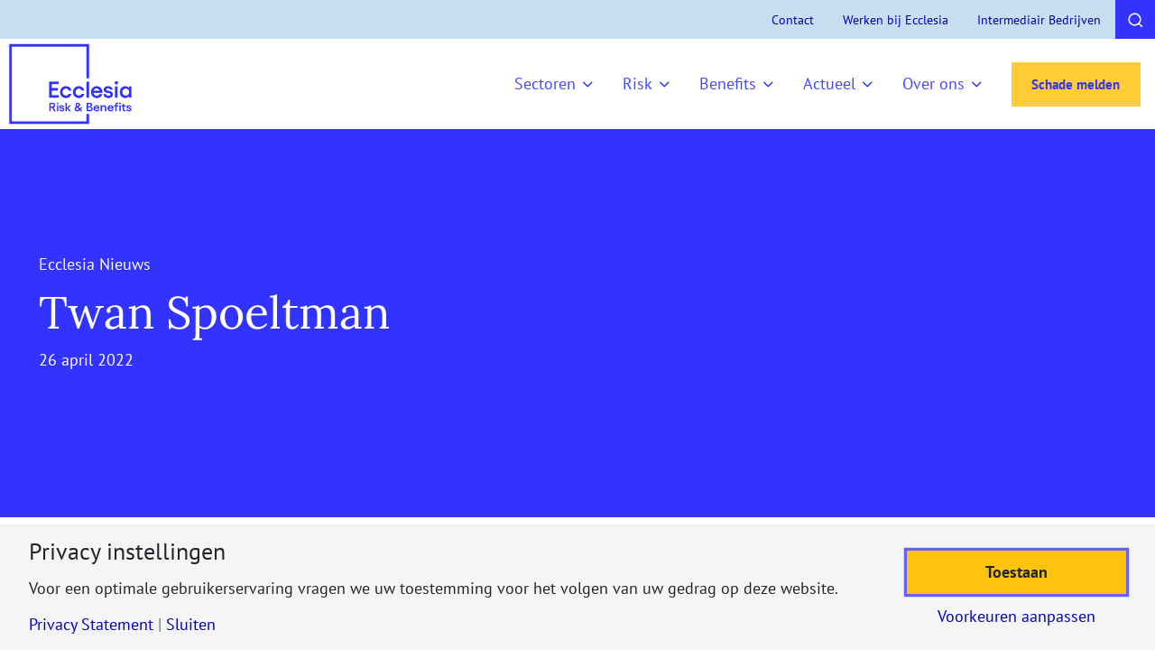

--- FILE ---
content_type: text/html; charset=UTF-8
request_url: https://ecclesia.nl/upt_user/user-35/
body_size: 18203
content:
<!DOCTYPE html>
<html lang="nl-NL" prefix="og: https://ogp.me/ns#">
<head>
	<meta charset="UTF-8" />
	<meta name="viewport" content="width=device-width, initial-scale=1" />
	<style>img:is([sizes="auto" i], [sizes^="auto," i]) { contain-intrinsic-size: 3000px 1500px }</style>
	
<!-- Search Engine Optimization door Rank Math PRO - https://rankmath.com/ -->
<title>Twan Spoeltman - Ecclesia Risk &amp; Benefits</title>
<meta name="robots" content="follow, index"/>
<meta property="og:locale" content="nl_NL" />
<meta property="og:type" content="article" />
<meta property="og:title" content="Twan Spoeltman - Ecclesia Risk &amp; Benefits" />
<meta property="og:site_name" content="Ecclesia Risk &amp; Benefits" />
<meta property="og:updated_time" content="2024-10-10T12:11:48+02:00" />
<meta name="twitter:card" content="summary_large_image" />
<meta name="twitter:title" content="Twan Spoeltman - Ecclesia Risk &amp; Benefits" />
<script type="application/ld+json" class="rank-math-schema-pro">{"@context":"https://schema.org","@graph":[{"@type":"BreadcrumbList","@id":"#breadcrumb","itemListElement":[{"@type":"ListItem","position":"1","item":{"@id":"https://ecclesia.nl","name":"Home"}},{"@type":"ListItem","position":"2","item":{"@id":"https://ecclesia.nl/upt_user/user-35/","name":"Twan Spoeltman"}}]}]}</script>
<!-- /Rank Math WordPress SEO plugin -->

<title>Twan Spoeltman - Ecclesia Risk &amp; Benefits</title>

<link rel="alternate" type="application/rss+xml" title="Ecclesia Risk &amp; Benefits &raquo; feed" href="https://ecclesia.nl/feed/" />
<link rel="alternate" type="application/rss+xml" title="Ecclesia Risk &amp; Benefits &raquo; reacties feed" href="https://ecclesia.nl/comments/feed/" />
<script>
window.top.gdprConsents = {
"cookieDelimiter": ",",
"bypassCache": "1",
"ids": "3801,3810,6075,6076,20350,20351",
"mandatoryIds": "3801,6076,20350,20351",
"multisite": "1",
"acceptAllRedirect": "https://ecclesia.nl/",
"refreshTime": 800,
"directConsentId": "3810",
"directContent": "[base64]"};
</script><style id='wp-block-paragraph-inline-css'>
.is-small-text{font-size:.875em}.is-regular-text{font-size:1em}.is-large-text{font-size:2.25em}.is-larger-text{font-size:3em}.has-drop-cap:not(:focus):first-letter{float:left;font-size:8.4em;font-style:normal;font-weight:100;line-height:.68;margin:.05em .1em 0 0;text-transform:uppercase}body.rtl .has-drop-cap:not(:focus):first-letter{float:none;margin-left:.1em}p.has-drop-cap.has-background{overflow:hidden}:root :where(p.has-background){padding:1.25em 2.375em}:where(p.has-text-color:not(.has-link-color)) a{color:inherit}p.has-text-align-left[style*="writing-mode:vertical-lr"],p.has-text-align-right[style*="writing-mode:vertical-rl"]{rotate:180deg}
</style>
<style id='wp-block-post-title-inline-css'>
.wp-block-post-title{box-sizing:border-box;word-break:break-word}.wp-block-post-title :where(a){display:inline-block;font-family:inherit;font-size:inherit;font-style:inherit;font-weight:inherit;letter-spacing:inherit;line-height:inherit;text-decoration:inherit}
</style>
<style id='wp-block-post-date-inline-css'>
.wp-block-post-date{box-sizing:border-box}
</style>
<style id='wp-block-columns-inline-css'>
.wp-block-columns{align-items:normal!important;box-sizing:border-box;display:flex;flex-wrap:wrap!important}@media (min-width:782px){.wp-block-columns{flex-wrap:nowrap!important}}.wp-block-columns.are-vertically-aligned-top{align-items:flex-start}.wp-block-columns.are-vertically-aligned-center{align-items:center}.wp-block-columns.are-vertically-aligned-bottom{align-items:flex-end}@media (max-width:781px){.wp-block-columns:not(.is-not-stacked-on-mobile)>.wp-block-column{flex-basis:100%!important}}@media (min-width:782px){.wp-block-columns:not(.is-not-stacked-on-mobile)>.wp-block-column{flex-basis:0;flex-grow:1}.wp-block-columns:not(.is-not-stacked-on-mobile)>.wp-block-column[style*=flex-basis]{flex-grow:0}}.wp-block-columns.is-not-stacked-on-mobile{flex-wrap:nowrap!important}.wp-block-columns.is-not-stacked-on-mobile>.wp-block-column{flex-basis:0;flex-grow:1}.wp-block-columns.is-not-stacked-on-mobile>.wp-block-column[style*=flex-basis]{flex-grow:0}:where(.wp-block-columns){margin-bottom:1.75em}:where(.wp-block-columns.has-background){padding:1.25em 2.375em}.wp-block-column{flex-grow:1;min-width:0;overflow-wrap:break-word;word-break:break-word}.wp-block-column.is-vertically-aligned-top{align-self:flex-start}.wp-block-column.is-vertically-aligned-center{align-self:center}.wp-block-column.is-vertically-aligned-bottom{align-self:flex-end}.wp-block-column.is-vertically-aligned-stretch{align-self:stretch}.wp-block-column.is-vertically-aligned-bottom,.wp-block-column.is-vertically-aligned-center,.wp-block-column.is-vertically-aligned-top{width:100%}
</style>
<link rel='stylesheet' id='wp-block-cover-css' href='https://ecclesia.nl/wp-includes/blocks/cover/style.min.css?ver=5acee1e77752c011a2d6b1b568a06eff' media='all' />
<style id='wp-block-post-content-inline-css'>
.wp-block-post-content{display:flow-root}
</style>
<link data-minify="1" rel='stylesheet' id='ecclesia_blocks-css-css' href='https://ecclesia.nl/wp-content/cache/min/1/wp-content/plugins/ecclesia-blocks/dist/blocks.style.build.css?ver=1768295092' media='all' />
<style id='wp-block-post-featured-image-inline-css'>
.wp-block-post-featured-image{margin-left:0;margin-right:0}.wp-block-post-featured-image a{display:block;height:100%}.wp-block-post-featured-image :where(img){box-sizing:border-box;height:auto;max-width:100%;vertical-align:bottom;width:100%}.wp-block-post-featured-image.alignfull img,.wp-block-post-featured-image.alignwide img{width:100%}.wp-block-post-featured-image .wp-block-post-featured-image__overlay.has-background-dim{background-color:#000;inset:0;position:absolute}.wp-block-post-featured-image{position:relative}.wp-block-post-featured-image .wp-block-post-featured-image__overlay.has-background-gradient{background-color:initial}.wp-block-post-featured-image .wp-block-post-featured-image__overlay.has-background-dim-0{opacity:0}.wp-block-post-featured-image .wp-block-post-featured-image__overlay.has-background-dim-10{opacity:.1}.wp-block-post-featured-image .wp-block-post-featured-image__overlay.has-background-dim-20{opacity:.2}.wp-block-post-featured-image .wp-block-post-featured-image__overlay.has-background-dim-30{opacity:.3}.wp-block-post-featured-image .wp-block-post-featured-image__overlay.has-background-dim-40{opacity:.4}.wp-block-post-featured-image .wp-block-post-featured-image__overlay.has-background-dim-50{opacity:.5}.wp-block-post-featured-image .wp-block-post-featured-image__overlay.has-background-dim-60{opacity:.6}.wp-block-post-featured-image .wp-block-post-featured-image__overlay.has-background-dim-70{opacity:.7}.wp-block-post-featured-image .wp-block-post-featured-image__overlay.has-background-dim-80{opacity:.8}.wp-block-post-featured-image .wp-block-post-featured-image__overlay.has-background-dim-90{opacity:.9}.wp-block-post-featured-image .wp-block-post-featured-image__overlay.has-background-dim-100{opacity:1}.wp-block-post-featured-image:where(.alignleft,.alignright){width:100%}
</style>
<style id='wp-block-post-template-inline-css'>
.wp-block-post-template{box-sizing:border-box;list-style:none;margin-bottom:0;margin-top:0;max-width:100%;padding:0}.wp-block-post-template.is-flex-container{display:flex;flex-direction:row;flex-wrap:wrap;gap:1.25em}.wp-block-post-template.is-flex-container>li{margin:0;width:100%}@media (min-width:600px){.wp-block-post-template.is-flex-container.is-flex-container.columns-2>li{width:calc(50% - .625em)}.wp-block-post-template.is-flex-container.is-flex-container.columns-3>li{width:calc(33.33333% - .83333em)}.wp-block-post-template.is-flex-container.is-flex-container.columns-4>li{width:calc(25% - .9375em)}.wp-block-post-template.is-flex-container.is-flex-container.columns-5>li{width:calc(20% - 1em)}.wp-block-post-template.is-flex-container.is-flex-container.columns-6>li{width:calc(16.66667% - 1.04167em)}}@media (max-width:600px){.wp-block-post-template-is-layout-grid.wp-block-post-template-is-layout-grid.wp-block-post-template-is-layout-grid.wp-block-post-template-is-layout-grid{grid-template-columns:1fr}}.wp-block-post-template-is-layout-constrained>li>.alignright,.wp-block-post-template-is-layout-flow>li>.alignright{float:right;margin-inline-end:0;margin-inline-start:2em}.wp-block-post-template-is-layout-constrained>li>.alignleft,.wp-block-post-template-is-layout-flow>li>.alignleft{float:left;margin-inline-end:2em;margin-inline-start:0}.wp-block-post-template-is-layout-constrained>li>.aligncenter,.wp-block-post-template-is-layout-flow>li>.aligncenter{margin-inline-end:auto;margin-inline-start:auto}
</style>
<style id='wp-block-group-inline-css'>
.wp-block-group{box-sizing:border-box}:where(.wp-block-group.wp-block-group-is-layout-constrained){position:relative}
</style>
<style id='wp-block-heading-inline-css'>
h1.has-background,h2.has-background,h3.has-background,h4.has-background,h5.has-background,h6.has-background{padding:1.25em 2.375em}h1.has-text-align-left[style*=writing-mode]:where([style*=vertical-lr]),h1.has-text-align-right[style*=writing-mode]:where([style*=vertical-rl]),h2.has-text-align-left[style*=writing-mode]:where([style*=vertical-lr]),h2.has-text-align-right[style*=writing-mode]:where([style*=vertical-rl]),h3.has-text-align-left[style*=writing-mode]:where([style*=vertical-lr]),h3.has-text-align-right[style*=writing-mode]:where([style*=vertical-rl]),h4.has-text-align-left[style*=writing-mode]:where([style*=vertical-lr]),h4.has-text-align-right[style*=writing-mode]:where([style*=vertical-rl]),h5.has-text-align-left[style*=writing-mode]:where([style*=vertical-lr]),h5.has-text-align-right[style*=writing-mode]:where([style*=vertical-rl]),h6.has-text-align-left[style*=writing-mode]:where([style*=vertical-lr]),h6.has-text-align-right[style*=writing-mode]:where([style*=vertical-rl]){rotate:180deg}
</style>
<style id='wp-block-button-inline-css'>
.wp-block-button__link{align-content:center;box-sizing:border-box;cursor:pointer;display:inline-block;height:100%;text-align:center;word-break:break-word}.wp-block-button__link.aligncenter{text-align:center}.wp-block-button__link.alignright{text-align:right}:where(.wp-block-button__link){border-radius:9999px;box-shadow:none;padding:calc(.667em + 2px) calc(1.333em + 2px);text-decoration:none}.wp-block-button[style*=text-decoration] .wp-block-button__link{text-decoration:inherit}.wp-block-buttons>.wp-block-button.has-custom-width{max-width:none}.wp-block-buttons>.wp-block-button.has-custom-width .wp-block-button__link{width:100%}.wp-block-buttons>.wp-block-button.has-custom-font-size .wp-block-button__link{font-size:inherit}.wp-block-buttons>.wp-block-button.wp-block-button__width-25{width:calc(25% - var(--wp--style--block-gap, .5em)*.75)}.wp-block-buttons>.wp-block-button.wp-block-button__width-50{width:calc(50% - var(--wp--style--block-gap, .5em)*.5)}.wp-block-buttons>.wp-block-button.wp-block-button__width-75{width:calc(75% - var(--wp--style--block-gap, .5em)*.25)}.wp-block-buttons>.wp-block-button.wp-block-button__width-100{flex-basis:100%;width:100%}.wp-block-buttons.is-vertical>.wp-block-button.wp-block-button__width-25{width:25%}.wp-block-buttons.is-vertical>.wp-block-button.wp-block-button__width-50{width:50%}.wp-block-buttons.is-vertical>.wp-block-button.wp-block-button__width-75{width:75%}.wp-block-button.is-style-squared,.wp-block-button__link.wp-block-button.is-style-squared{border-radius:0}.wp-block-button.no-border-radius,.wp-block-button__link.no-border-radius{border-radius:0!important}:root :where(.wp-block-button .wp-block-button__link.is-style-outline),:root :where(.wp-block-button.is-style-outline>.wp-block-button__link){border:2px solid;padding:.667em 1.333em}:root :where(.wp-block-button .wp-block-button__link.is-style-outline:not(.has-text-color)),:root :where(.wp-block-button.is-style-outline>.wp-block-button__link:not(.has-text-color)){color:currentColor}:root :where(.wp-block-button .wp-block-button__link.is-style-outline:not(.has-background)),:root :where(.wp-block-button.is-style-outline>.wp-block-button__link:not(.has-background)){background-color:initial;background-image:none}
</style>
<style id='wp-block-buttons-inline-css'>
.wp-block-buttons{box-sizing:border-box}.wp-block-buttons.is-vertical{flex-direction:column}.wp-block-buttons.is-vertical>.wp-block-button:last-child{margin-bottom:0}.wp-block-buttons>.wp-block-button{display:inline-block;margin:0}.wp-block-buttons.is-content-justification-left{justify-content:flex-start}.wp-block-buttons.is-content-justification-left.is-vertical{align-items:flex-start}.wp-block-buttons.is-content-justification-center{justify-content:center}.wp-block-buttons.is-content-justification-center.is-vertical{align-items:center}.wp-block-buttons.is-content-justification-right{justify-content:flex-end}.wp-block-buttons.is-content-justification-right.is-vertical{align-items:flex-end}.wp-block-buttons.is-content-justification-space-between{justify-content:space-between}.wp-block-buttons.aligncenter{text-align:center}.wp-block-buttons:not(.is-content-justification-space-between,.is-content-justification-right,.is-content-justification-left,.is-content-justification-center) .wp-block-button.aligncenter{margin-left:auto;margin-right:auto;width:100%}.wp-block-buttons[style*=text-decoration] .wp-block-button,.wp-block-buttons[style*=text-decoration] .wp-block-button__link{text-decoration:inherit}.wp-block-buttons.has-custom-font-size .wp-block-button__link{font-size:inherit}.wp-block-buttons .wp-block-button__link{width:100%}.wp-block-button.aligncenter{text-align:center}
</style>
<style id='wp-block-navigation-link-inline-css'>
.wp-block-navigation .wp-block-navigation-item__label{overflow-wrap:break-word}.wp-block-navigation .wp-block-navigation-item__description{display:none}.link-ui-tools{border-top:1px solid #f0f0f0;padding:8px}.link-ui-block-inserter{padding-top:8px}.link-ui-block-inserter__back{margin-left:8px;text-transform:uppercase}
</style>
<link rel='stylesheet' id='wp-block-navigation-css' href='https://ecclesia.nl/wp-includes/blocks/navigation/style.min.css?ver=5acee1e77752c011a2d6b1b568a06eff' media='all' />
<link data-minify="1" rel='stylesheet' id='Ecclesia_HotfixCss-css' href='https://ecclesia.nl/wp-content/cache/min/1/wp-content/themes/ecclesia/hotfix/hotfix.css?ver=1768295087' media='all' />
<link data-minify="1" rel='stylesheet' id='ecclesia-app-css' href='https://ecclesia.nl/wp-content/cache/min/1/wp-content/themes/ecclesia/dist/css/app.css?ver=1768295087' media='all' />
<style id='wp-emoji-styles-inline-css'>

	img.wp-smiley, img.emoji {
		display: inline !important;
		border: none !important;
		box-shadow: none !important;
		height: 1em !important;
		width: 1em !important;
		margin: 0 0.07em !important;
		vertical-align: -0.1em !important;
		background: none !important;
		padding: 0 !important;
	}
</style>
<style id='wp-block-library-inline-css'>
:root{--wp-admin-theme-color:#007cba;--wp-admin-theme-color--rgb:0,124,186;--wp-admin-theme-color-darker-10:#006ba1;--wp-admin-theme-color-darker-10--rgb:0,107,161;--wp-admin-theme-color-darker-20:#005a87;--wp-admin-theme-color-darker-20--rgb:0,90,135;--wp-admin-border-width-focus:2px;--wp-block-synced-color:#7a00df;--wp-block-synced-color--rgb:122,0,223;--wp-bound-block-color:var(--wp-block-synced-color)}@media (min-resolution:192dpi){:root{--wp-admin-border-width-focus:1.5px}}.wp-element-button{cursor:pointer}:root{--wp--preset--font-size--normal:16px;--wp--preset--font-size--huge:42px}:root .has-very-light-gray-background-color{background-color:#eee}:root .has-very-dark-gray-background-color{background-color:#313131}:root .has-very-light-gray-color{color:#eee}:root .has-very-dark-gray-color{color:#313131}:root .has-vivid-green-cyan-to-vivid-cyan-blue-gradient-background{background:linear-gradient(135deg,#00d084,#0693e3)}:root .has-purple-crush-gradient-background{background:linear-gradient(135deg,#34e2e4,#4721fb 50%,#ab1dfe)}:root .has-hazy-dawn-gradient-background{background:linear-gradient(135deg,#faaca8,#dad0ec)}:root .has-subdued-olive-gradient-background{background:linear-gradient(135deg,#fafae1,#67a671)}:root .has-atomic-cream-gradient-background{background:linear-gradient(135deg,#fdd79a,#004a59)}:root .has-nightshade-gradient-background{background:linear-gradient(135deg,#330968,#31cdcf)}:root .has-midnight-gradient-background{background:linear-gradient(135deg,#020381,#2874fc)}.has-regular-font-size{font-size:1em}.has-larger-font-size{font-size:2.625em}.has-normal-font-size{font-size:var(--wp--preset--font-size--normal)}.has-huge-font-size{font-size:var(--wp--preset--font-size--huge)}.has-text-align-center{text-align:center}.has-text-align-left{text-align:left}.has-text-align-right{text-align:right}#end-resizable-editor-section{display:none}.aligncenter{clear:both}.items-justified-left{justify-content:flex-start}.items-justified-center{justify-content:center}.items-justified-right{justify-content:flex-end}.items-justified-space-between{justify-content:space-between}.screen-reader-text{border:0;clip-path:inset(50%);height:1px;margin:-1px;overflow:hidden;padding:0;position:absolute;width:1px;word-wrap:normal!important}.screen-reader-text:focus{background-color:#ddd;clip-path:none;color:#444;display:block;font-size:1em;height:auto;left:5px;line-height:normal;padding:15px 23px 14px;text-decoration:none;top:5px;width:auto;z-index:100000}html :where(.has-border-color){border-style:solid}html :where([style*=border-top-color]){border-top-style:solid}html :where([style*=border-right-color]){border-right-style:solid}html :where([style*=border-bottom-color]){border-bottom-style:solid}html :where([style*=border-left-color]){border-left-style:solid}html :where([style*=border-width]){border-style:solid}html :where([style*=border-top-width]){border-top-style:solid}html :where([style*=border-right-width]){border-right-style:solid}html :where([style*=border-bottom-width]){border-bottom-style:solid}html :where([style*=border-left-width]){border-left-style:solid}html :where(img[class*=wp-image-]){height:auto;max-width:100%}:where(figure){margin:0 0 1em}html :where(.is-position-sticky){--wp-admin--admin-bar--position-offset:var(--wp-admin--admin-bar--height,0px)}@media screen and (max-width:600px){html :where(.is-position-sticky){--wp-admin--admin-bar--position-offset:0px}}
</style>
<link data-minify="1" rel='stylesheet' id='wp-bootstrap-blocks-styles-css' href='https://ecclesia.nl/wp-content/cache/min/1/wp-content/plugins/wp-bootstrap-blocks/build/style-index.css?ver=1768295087' media='all' />
<style id='global-styles-inline-css'>
:root{--wp--preset--aspect-ratio--square: 1;--wp--preset--aspect-ratio--4-3: 4/3;--wp--preset--aspect-ratio--3-4: 3/4;--wp--preset--aspect-ratio--3-2: 3/2;--wp--preset--aspect-ratio--2-3: 2/3;--wp--preset--aspect-ratio--16-9: 16/9;--wp--preset--aspect-ratio--9-16: 9/16;--wp--preset--color--black: #000000;--wp--preset--color--cyan-bluish-gray: #abb8c3;--wp--preset--color--white: #FFFFFF;--wp--preset--color--pale-pink: #f78da7;--wp--preset--color--vivid-red: #cf2e2e;--wp--preset--color--luminous-vivid-orange: #ff6900;--wp--preset--color--luminous-vivid-amber: #fcb900;--wp--preset--color--light-green-cyan: #7bdcb5;--wp--preset--color--vivid-green-cyan: #00d084;--wp--preset--color--pale-cyan-blue: #8ed1fc;--wp--preset--color--vivid-cyan-blue: #0693e3;--wp--preset--color--vivid-purple: #9b51e0;--wp--preset--color--brand-color: var(--brand-color);--wp--preset--color--primary: #3333FF;--wp--preset--color--primary-opacity: #0000b582;--wp--preset--color--secondary: #0000B4;--wp--preset--color--light: #9bc7ec;--wp--preset--color--cta: #fbba00;--wp--preset--color--purple: #6859a2;--wp--preset--color--intermediair: #F39200;--wp--preset--color--gray: #E8E8E8;--wp--preset--gradient--vivid-cyan-blue-to-vivid-purple: linear-gradient(135deg,rgba(6,147,227,1) 0%,rgb(155,81,224) 100%);--wp--preset--gradient--light-green-cyan-to-vivid-green-cyan: linear-gradient(135deg,rgb(122,220,180) 0%,rgb(0,208,130) 100%);--wp--preset--gradient--luminous-vivid-amber-to-luminous-vivid-orange: linear-gradient(135deg,rgba(252,185,0,1) 0%,rgba(255,105,0,1) 100%);--wp--preset--gradient--luminous-vivid-orange-to-vivid-red: linear-gradient(135deg,rgba(255,105,0,1) 0%,rgb(207,46,46) 100%);--wp--preset--gradient--very-light-gray-to-cyan-bluish-gray: linear-gradient(135deg,rgb(238,238,238) 0%,rgb(169,184,195) 100%);--wp--preset--gradient--cool-to-warm-spectrum: linear-gradient(135deg,rgb(74,234,220) 0%,rgb(151,120,209) 20%,rgb(207,42,186) 40%,rgb(238,44,130) 60%,rgb(251,105,98) 80%,rgb(254,248,76) 100%);--wp--preset--gradient--blush-light-purple: linear-gradient(135deg,rgb(255,206,236) 0%,rgb(152,150,240) 100%);--wp--preset--gradient--blush-bordeaux: linear-gradient(135deg,rgb(254,205,165) 0%,rgb(254,45,45) 50%,rgb(107,0,62) 100%);--wp--preset--gradient--luminous-dusk: linear-gradient(135deg,rgb(255,203,112) 0%,rgb(199,81,192) 50%,rgb(65,88,208) 100%);--wp--preset--gradient--pale-ocean: linear-gradient(135deg,rgb(255,245,203) 0%,rgb(182,227,212) 50%,rgb(51,167,181) 100%);--wp--preset--gradient--electric-grass: linear-gradient(135deg,rgb(202,248,128) 0%,rgb(113,206,126) 100%);--wp--preset--gradient--midnight: linear-gradient(135deg,rgb(2,3,129) 0%,rgb(40,116,252) 100%);--wp--preset--gradient--white-to-lightblue: linear-gradient(90deg, white 0%, #9bc7ec 100%);--wp--preset--font-size--small: 0.6875rem;--wp--preset--font-size--medium: clamp(14px, 0.875rem + ((1vw - 3.2px) * 0.556), 20px);--wp--preset--font-size--large: clamp(0.875rem, 0.875rem + ((1vw - 0.2rem) * 0.556), 1.25rem);--wp--preset--font-size--x-large: clamp(25.014px, 1.563rem + ((1vw - 3.2px) * 1.573), 42px);--wp--preset--font-size--normal: clamp(0.875rem, 0.875rem + ((1vw - 0.2rem) * 0.093), 0.938rem);--wp--preset--font-size--display-1: clamp(3.037rem, 3.037rem + ((1vw - 0.2rem) * 4.39), 6rem);--wp--preset--font-size--display-2: clamp(2.835rem, 2.835rem + ((1vw - 0.2rem) * 3.948), 5.5rem);--wp--preset--font-size--display-3: clamp(2.418rem, 2.418rem + ((1vw - 0.2rem) * 3.084), 4.5rem);--wp--preset--font-size--display-4: clamp(1.976rem, 1.976rem + ((1vw - 0.2rem) * 2.258), 3.5rem);--wp--preset--font-size--heading-1: clamp(1.119rem, 1.119rem + ((1vw - 0.2rem) * 0.935), 1.75rem);--wp--preset--font-size--heading-2: clamp(0.915rem, 0.915rem + ((1vw - 0.2rem) * 0.681), 1.375rem);--wp--preset--font-size--heading-3: clamp(0.875rem, 0.875rem + ((1vw - 0.2rem) * 0.37), 1.125rem);--wp--preset--font-size--heading-4: clamp(0.875rem, 0.875rem + ((1vw - 0.2rem) * 0.185), 1rem);--wp--preset--font-size--heading-5: .875rem;--wp--preset--font-size--heading-6: .6875rem;--wp--preset--font-family--pt-sans: PT Sans, sans-serif;--wp--preset--font-family--lora: Lora, serif;--wp--preset--spacing--20: clamp(6px, 0.5vw, 5px);--wp--preset--spacing--30: clamp(8px, 1vw, 10px);--wp--preset--spacing--40: clamp(20px, 2vw, 25px);--wp--preset--spacing--50: clamp(25px, 3vw, 35px);--wp--preset--spacing--60: clamp(35px, 4vw, 50px);--wp--preset--spacing--70: clamp(50px, 6vw, 75px);--wp--preset--spacing--80: clamp(75px, 8vw, 100px);--wp--preset--spacing--90: clamp(100px, 10vw, 150px);--wp--preset--shadow--natural: 6px 6px 9px rgba(0, 0, 0, 0.2);--wp--preset--shadow--deep: 12px 12px 50px rgba(0, 0, 0, 0.4);--wp--preset--shadow--sharp: 6px 6px 0px rgba(0, 0, 0, 0.2);--wp--preset--shadow--outlined: 6px 6px 0px -3px rgba(255, 255, 255, 1), 6px 6px rgba(0, 0, 0, 1);--wp--preset--shadow--crisp: 6px 6px 0px rgba(0, 0, 0, 1);}:root { --wp--style--global--content-size: 1270px;--wp--style--global--wide-size: 1400px; }:where(body) { margin: 0; }.wp-site-blocks > .alignleft { float: left; margin-right: 2em; }.wp-site-blocks > .alignright { float: right; margin-left: 2em; }.wp-site-blocks > .aligncenter { justify-content: center; margin-left: auto; margin-right: auto; }:where(.wp-site-blocks) > * { margin-block-start: 15px; margin-block-end: 0; }:where(.wp-site-blocks) > :first-child { margin-block-start: 0; }:where(.wp-site-blocks) > :last-child { margin-block-end: 0; }:root { --wp--style--block-gap: 15px; }:root :where(.is-layout-flow) > :first-child{margin-block-start: 0;}:root :where(.is-layout-flow) > :last-child{margin-block-end: 0;}:root :where(.is-layout-flow) > *{margin-block-start: 15px;margin-block-end: 0;}:root :where(.is-layout-constrained) > :first-child{margin-block-start: 0;}:root :where(.is-layout-constrained) > :last-child{margin-block-end: 0;}:root :where(.is-layout-constrained) > *{margin-block-start: 15px;margin-block-end: 0;}:root :where(.is-layout-flex){gap: 15px;}:root :where(.is-layout-grid){gap: 15px;}.is-layout-flow > .alignleft{float: left;margin-inline-start: 0;margin-inline-end: 2em;}.is-layout-flow > .alignright{float: right;margin-inline-start: 2em;margin-inline-end: 0;}.is-layout-flow > .aligncenter{margin-left: auto !important;margin-right: auto !important;}.is-layout-constrained > .alignleft{float: left;margin-inline-start: 0;margin-inline-end: 2em;}.is-layout-constrained > .alignright{float: right;margin-inline-start: 2em;margin-inline-end: 0;}.is-layout-constrained > .aligncenter{margin-left: auto !important;margin-right: auto !important;}.is-layout-constrained > :where(:not(.alignleft):not(.alignright):not(.alignfull)){max-width: var(--wp--style--global--content-size);margin-left: auto !important;margin-right: auto !important;}.is-layout-constrained > .alignwide{max-width: var(--wp--style--global--wide-size);}body .is-layout-flex{display: flex;}.is-layout-flex{flex-wrap: wrap;align-items: center;}.is-layout-flex > :is(*, div){margin: 0;}body .is-layout-grid{display: grid;}.is-layout-grid > :is(*, div){margin: 0;}body{padding-top: 0px;padding-right: 0px;padding-bottom: 0px;padding-left: 0px;}a:where(:not(.wp-element-button)){text-decoration: none;}:root :where(.wp-element-button, .wp-block-button__link){background-color: #32373c;border-width: 0;color: #fff;font-family: inherit;font-size: inherit;line-height: inherit;padding: calc(0.667em + 2px) calc(1.333em + 2px);text-decoration: none;}.has-black-color{color: var(--wp--preset--color--black) !important;}.has-cyan-bluish-gray-color{color: var(--wp--preset--color--cyan-bluish-gray) !important;}.has-white-color{color: var(--wp--preset--color--white) !important;}.has-pale-pink-color{color: var(--wp--preset--color--pale-pink) !important;}.has-vivid-red-color{color: var(--wp--preset--color--vivid-red) !important;}.has-luminous-vivid-orange-color{color: var(--wp--preset--color--luminous-vivid-orange) !important;}.has-luminous-vivid-amber-color{color: var(--wp--preset--color--luminous-vivid-amber) !important;}.has-light-green-cyan-color{color: var(--wp--preset--color--light-green-cyan) !important;}.has-vivid-green-cyan-color{color: var(--wp--preset--color--vivid-green-cyan) !important;}.has-pale-cyan-blue-color{color: var(--wp--preset--color--pale-cyan-blue) !important;}.has-vivid-cyan-blue-color{color: var(--wp--preset--color--vivid-cyan-blue) !important;}.has-vivid-purple-color{color: var(--wp--preset--color--vivid-purple) !important;}.has-brand-color-color{color: var(--wp--preset--color--brand-color) !important;}.has-primary-color{color: var(--wp--preset--color--primary) !important;}.has-primary-opacity-color{color: var(--wp--preset--color--primary-opacity) !important;}.has-secondary-color{color: var(--wp--preset--color--secondary) !important;}.has-light-color{color: var(--wp--preset--color--light) !important;}.has-cta-color{color: var(--wp--preset--color--cta) !important;}.has-purple-color{color: var(--wp--preset--color--purple) !important;}.has-intermediair-color{color: var(--wp--preset--color--intermediair) !important;}.has-gray-color{color: var(--wp--preset--color--gray) !important;}.has-black-background-color{background-color: var(--wp--preset--color--black) !important;}.has-cyan-bluish-gray-background-color{background-color: var(--wp--preset--color--cyan-bluish-gray) !important;}.has-white-background-color{background-color: var(--wp--preset--color--white) !important;}.has-pale-pink-background-color{background-color: var(--wp--preset--color--pale-pink) !important;}.has-vivid-red-background-color{background-color: var(--wp--preset--color--vivid-red) !important;}.has-luminous-vivid-orange-background-color{background-color: var(--wp--preset--color--luminous-vivid-orange) !important;}.has-luminous-vivid-amber-background-color{background-color: var(--wp--preset--color--luminous-vivid-amber) !important;}.has-light-green-cyan-background-color{background-color: var(--wp--preset--color--light-green-cyan) !important;}.has-vivid-green-cyan-background-color{background-color: var(--wp--preset--color--vivid-green-cyan) !important;}.has-pale-cyan-blue-background-color{background-color: var(--wp--preset--color--pale-cyan-blue) !important;}.has-vivid-cyan-blue-background-color{background-color: var(--wp--preset--color--vivid-cyan-blue) !important;}.has-vivid-purple-background-color{background-color: var(--wp--preset--color--vivid-purple) !important;}.has-brand-color-background-color{background-color: var(--wp--preset--color--brand-color) !important;}.has-primary-background-color{background-color: var(--wp--preset--color--primary) !important;}.has-primary-opacity-background-color{background-color: var(--wp--preset--color--primary-opacity) !important;}.has-secondary-background-color{background-color: var(--wp--preset--color--secondary) !important;}.has-light-background-color{background-color: var(--wp--preset--color--light) !important;}.has-cta-background-color{background-color: var(--wp--preset--color--cta) !important;}.has-purple-background-color{background-color: var(--wp--preset--color--purple) !important;}.has-intermediair-background-color{background-color: var(--wp--preset--color--intermediair) !important;}.has-gray-background-color{background-color: var(--wp--preset--color--gray) !important;}.has-black-border-color{border-color: var(--wp--preset--color--black) !important;}.has-cyan-bluish-gray-border-color{border-color: var(--wp--preset--color--cyan-bluish-gray) !important;}.has-white-border-color{border-color: var(--wp--preset--color--white) !important;}.has-pale-pink-border-color{border-color: var(--wp--preset--color--pale-pink) !important;}.has-vivid-red-border-color{border-color: var(--wp--preset--color--vivid-red) !important;}.has-luminous-vivid-orange-border-color{border-color: var(--wp--preset--color--luminous-vivid-orange) !important;}.has-luminous-vivid-amber-border-color{border-color: var(--wp--preset--color--luminous-vivid-amber) !important;}.has-light-green-cyan-border-color{border-color: var(--wp--preset--color--light-green-cyan) !important;}.has-vivid-green-cyan-border-color{border-color: var(--wp--preset--color--vivid-green-cyan) !important;}.has-pale-cyan-blue-border-color{border-color: var(--wp--preset--color--pale-cyan-blue) !important;}.has-vivid-cyan-blue-border-color{border-color: var(--wp--preset--color--vivid-cyan-blue) !important;}.has-vivid-purple-border-color{border-color: var(--wp--preset--color--vivid-purple) !important;}.has-brand-color-border-color{border-color: var(--wp--preset--color--brand-color) !important;}.has-primary-border-color{border-color: var(--wp--preset--color--primary) !important;}.has-primary-opacity-border-color{border-color: var(--wp--preset--color--primary-opacity) !important;}.has-secondary-border-color{border-color: var(--wp--preset--color--secondary) !important;}.has-light-border-color{border-color: var(--wp--preset--color--light) !important;}.has-cta-border-color{border-color: var(--wp--preset--color--cta) !important;}.has-purple-border-color{border-color: var(--wp--preset--color--purple) !important;}.has-intermediair-border-color{border-color: var(--wp--preset--color--intermediair) !important;}.has-gray-border-color{border-color: var(--wp--preset--color--gray) !important;}.has-vivid-cyan-blue-to-vivid-purple-gradient-background{background: var(--wp--preset--gradient--vivid-cyan-blue-to-vivid-purple) !important;}.has-light-green-cyan-to-vivid-green-cyan-gradient-background{background: var(--wp--preset--gradient--light-green-cyan-to-vivid-green-cyan) !important;}.has-luminous-vivid-amber-to-luminous-vivid-orange-gradient-background{background: var(--wp--preset--gradient--luminous-vivid-amber-to-luminous-vivid-orange) !important;}.has-luminous-vivid-orange-to-vivid-red-gradient-background{background: var(--wp--preset--gradient--luminous-vivid-orange-to-vivid-red) !important;}.has-very-light-gray-to-cyan-bluish-gray-gradient-background{background: var(--wp--preset--gradient--very-light-gray-to-cyan-bluish-gray) !important;}.has-cool-to-warm-spectrum-gradient-background{background: var(--wp--preset--gradient--cool-to-warm-spectrum) !important;}.has-blush-light-purple-gradient-background{background: var(--wp--preset--gradient--blush-light-purple) !important;}.has-blush-bordeaux-gradient-background{background: var(--wp--preset--gradient--blush-bordeaux) !important;}.has-luminous-dusk-gradient-background{background: var(--wp--preset--gradient--luminous-dusk) !important;}.has-pale-ocean-gradient-background{background: var(--wp--preset--gradient--pale-ocean) !important;}.has-electric-grass-gradient-background{background: var(--wp--preset--gradient--electric-grass) !important;}.has-midnight-gradient-background{background: var(--wp--preset--gradient--midnight) !important;}.has-white-to-lightblue-gradient-background{background: var(--wp--preset--gradient--white-to-lightblue) !important;}.has-small-font-size{font-size: var(--wp--preset--font-size--small) !important;}.has-medium-font-size{font-size: var(--wp--preset--font-size--medium) !important;}.has-large-font-size{font-size: var(--wp--preset--font-size--large) !important;}.has-x-large-font-size{font-size: var(--wp--preset--font-size--x-large) !important;}.has-normal-font-size{font-size: var(--wp--preset--font-size--normal) !important;}.has-display-1-font-size{font-size: var(--wp--preset--font-size--display-1) !important;}.has-display-2-font-size{font-size: var(--wp--preset--font-size--display-2) !important;}.has-display-3-font-size{font-size: var(--wp--preset--font-size--display-3) !important;}.has-display-4-font-size{font-size: var(--wp--preset--font-size--display-4) !important;}.has-heading-1-font-size{font-size: var(--wp--preset--font-size--heading-1) !important;}.has-heading-2-font-size{font-size: var(--wp--preset--font-size--heading-2) !important;}.has-heading-3-font-size{font-size: var(--wp--preset--font-size--heading-3) !important;}.has-heading-4-font-size{font-size: var(--wp--preset--font-size--heading-4) !important;}.has-heading-5-font-size{font-size: var(--wp--preset--font-size--heading-5) !important;}.has-heading-6-font-size{font-size: var(--wp--preset--font-size--heading-6) !important;}.has-pt-sans-font-family{font-family: var(--wp--preset--font-family--pt-sans) !important;}.has-lora-font-family{font-family: var(--wp--preset--font-family--lora) !important;}
.facetwp-input-wrap {
	width: 100%;
}

.wp-block-post-terms.taxonomy-functietitel a {
	pointer-events: none;
	color: inherit;
}

footer .navbar-nav li a {
	color: #fff!important;
}

body.post-type-archive-medewerker .facetwp-template .col {
 	flex: 1 0 21%!important;
 }

body.post-type-archive-medewerker .medewerker_meta {
  margin-bottom:5px;
}
body.post-type-archive-medewerker .col-lg-6.white {
	text-align:right;
}
body.post-type-archive-medewerker .col-lg-6.white a {

	background-color:#e5e5e5;
	padding:20px
}
div#socket {
    margin-top: 100px;
}

.ukraine-link-banner img{ 
	max-width: 350px; 
	height: auto;
}

.navbar .custom-logo{
    max-height: 70px;
    min-height: 70px;
}

@media only screen and (min-width: 768px) {
     .navbar .custom-logo{
    	max-height: 80px;
    	min-height: 80px;
     }
}

.margin0 {
	margin-top: -50px;
	
}

@media only screen and (min-width: 992px) {
     .navbar .custom-logo{
    	max-height: 100px;
    	min-height: 100px;
     }
}

.lottie-fade-in-transition lottie-player{
	opacity: 0;
	transform: translatey(250px);
	transition: transform 1.5s ease-in-out, opacity 2s ease-out;
}

.lottie-now-visible lottie-player{
	opacity: 1;
	transform: translatey(0);
}
.single article.post-type .post-image-wrapper .visual-container:before {    background: unset;}
.page .wp-block-group.has-background p {
    -webkit-box-orient: unset;
}
.page .wp-block-group.has-background .card  p {
    -webkit-box-orient: vertical;
}
.post-type-archive-download .card.post-type.download .card-body{
	padding-bottom: 50px;
}

.angelo_hero {
	margin-top: 0px;
	
}

ul.Menu_2024 {
	  background-color: #3333ff;
  color: white;
  padding: 16px;
  font-size: 18px;
  border: none;
  cursor: pointer;
}

ul.Menu_2024 ul {
	  position: relative;
    display: inline-block;
}

ul.Menu_2024 li ul.wp-block-navigation__submenu-container {
	  display: none;
     position: absolute;
     background-color: #f9f9f9;
     min-width: 160px;
     box-shadow: 0px 8px 16px 0px      rgba(0,0,0,0.2);
     z-index: 1;
	
}

body:not(.blog):not(.single-post) .author .author-info p,
body:not(.blog):not(.single-post) .card-body p,
body:not(.blog):not(.single-post) .wp-block-group.has-background p{
    text-overflow: initial;
    overflow: hidden;
    display: block;
    -webkit-line-clamp: initial;
    -webkit-box-orient: initial;
}


body:not(.blog):not(.single-post) main .card.type-post .card-body p{
    text-overflow: ellipsis;
    overflow: hidden;
    display: -webkit-box;
    -webkit-line-clamp: 3;
    -webkit-box-orient: vertical;
}

.wp-block-group.has-background p {
	text-overflow: initial;
    overflow: visible;
    -webkit-line-clamp: none;
}

.citaatcorrectie {
	margin: 10px;
	padding: 10px;
	
}

.columnround {
	border-radius: 0px;
	padding: 0px;
	background: #ffffff;
	border: 1px solid #e5e5e5;
	  box-shadow: 5px 5px 20px 5px #e0e0e0;

}

.columnround img {
	border-radius: 0px 0px 0 0;
	max-height: 200px;
	object-fit: cover;
}

.margintop {
	margin-top: 50px;
}

.padding20 {
}

.USPblock1 {
	background: #3333ff;
	border-radius: 0px;
	border: 0px solid #e5e5e5;
	box-shadow: 0 4px 8px 0 rgba(0, 0, 0, 0.2), 0 6px 20px 0 rgba(0, 0, 0, 0.19);
	color: #ffffff;
	padding: 25px;
	font-size: 18px;
	max-width: 450px;
}

.USPblock2 {
	background: #e5e5e5;
	color: #000000;
	padding: 25px;
	font-size: 18px;

}

.USPblock1 ul li {
	list-style-image: linear-gradient(to left bottom, white, white);
}

/*** Hoekimage ***/

@media (min-width: 960px) {
    .row-home-intro .the-intro .the-image .the-image-mask {
        max-width: none;
        width: calc(50vw + 3em);
        margin-left: -3em;
        margin-right: 0;
    }
}

.row-home-intro .the-intro .the-image {
    position: relative;
    z-index: 3;
}

.row-home-intro .the-intro .the-image .the-image-mask img {
    position: absolute;
    top: 0;
    bottom: 0;
    left: 0;
    right: 0;
    display: block;
    width: 100%;
    height: 100%;
    -o-object-fit: cover;
    object-fit: cover;
}

iframe {
    border-width: 0px !important;
}

.wp-block-navigation ul.has-background {
	margin: 0;
}
:root :where(.wp-block-columns){margin-top: 0;margin-bottom: 0;}:root :where(.wp-block-columns-is-layout-flow) > :first-child{margin-block-start: 0;}:root :where(.wp-block-columns-is-layout-flow) > :last-child{margin-block-end: 0;}:root :where(.wp-block-columns-is-layout-flow) > *{margin-block-start: 0;margin-block-end: 0;}:root :where(.wp-block-columns-is-layout-constrained) > :first-child{margin-block-start: 0;}:root :where(.wp-block-columns-is-layout-constrained) > :last-child{margin-block-end: 0;}:root :where(.wp-block-columns-is-layout-constrained) > *{margin-block-start: 0;margin-block-end: 0;}:root :where(.wp-block-columns-is-layout-flex){gap: 0;}:root :where(.wp-block-columns-is-layout-grid){gap: 0;}
</style>
<style id='core-block-supports-inline-css'>
.wp-container-core-columns-is-layout-28f84493{flex-wrap:nowrap;}.wp-container-core-columns-is-layout-28232c24{flex-wrap:nowrap;gap:0 0;}.wp-container-core-group-is-layout-f611be13 > .alignfull{margin-right:calc(var(--wp--preset--spacing--50) * -1);margin-left:calc(var(--wp--preset--spacing--50) * -1);}.wp-elements-6fe2ea8aa47c024a47c0a10f05d1ed4a a:where(:not(.wp-element-button)){color:var(--wp--preset--color--white);}.wp-elements-ab550be52fec41a6efac816d8633ffba a:where(:not(.wp-element-button)){color:var(--wp--preset--color--white);}.wp-container-core-navigation-is-layout-dd225191{flex-direction:column;align-items:flex-start;}.wp-container-core-navigation-is-layout-fe9cc265{flex-direction:column;align-items:flex-start;}.wp-container-core-group-is-layout-72190d31 > .alignfull{margin-right:calc(0px * -1);margin-left:calc(0px * -1);}.wp-elements-2ef0ba227b14dd022dde8412b4462ac5 a:where(:not(.wp-element-button)){color:var(--wp--preset--color--white);}.wp-container-core-navigation-is-layout-a89b3969{justify-content:center;}.wp-container-core-group-is-layout-2ca5ada3{justify-content:center;}
</style>
<style id='wp-block-template-skip-link-inline-css'>

		.skip-link.screen-reader-text {
			border: 0;
			clip-path: inset(50%);
			height: 1px;
			margin: -1px;
			overflow: hidden;
			padding: 0;
			position: absolute !important;
			width: 1px;
			word-wrap: normal !important;
		}

		.skip-link.screen-reader-text:focus {
			background-color: #eee;
			clip-path: none;
			color: #444;
			display: block;
			font-size: 1em;
			height: auto;
			left: 5px;
			line-height: normal;
			padding: 15px 23px 14px;
			text-decoration: none;
			top: 5px;
			width: auto;
			z-index: 100000;
		}
</style>
<link rel='stylesheet' id='gdprc_style-css' href='https://ecclesia.nl/wp-content/plugins/gdpr-consent/assets/dist/css/plugin.min.css?ver=3.5.0' media='all' />
<link data-minify="1" rel='stylesheet' id='gdprc_gdpricons-css' href='https://ecclesia.nl/wp-content/cache/min/1/wp-content/plugins/gdpr-consent/assets/lib/gdpricons/css/gdpricons.min.css?ver=1768295087' media='all' />
<link rel='stylesheet' id='wpml-menu-item-0-css' href='https://ecclesia.nl/wp-content/plugins/sitepress-multilingual-cms/templates/language-switchers/menu-item/style.min.css?ver=1' media='all' />
<link data-minify="1" rel='stylesheet' id='slb_core-css' href='https://ecclesia.nl/wp-content/cache/min/1/wp-content/plugins/simple-lightbox/client/css/app.css?ver=1768295087' media='all' />
<style id='rocket-lazyload-inline-css'>
.rll-youtube-player{position:relative;padding-bottom:56.23%;height:0;overflow:hidden;max-width:100%;}.rll-youtube-player:focus-within{outline: 2px solid currentColor;outline-offset: 5px;}.rll-youtube-player iframe{position:absolute;top:0;left:0;width:100%;height:100%;z-index:100;background:0 0}.rll-youtube-player img{bottom:0;display:block;left:0;margin:auto;max-width:100%;width:100%;position:absolute;right:0;top:0;border:none;height:auto;-webkit-transition:.4s all;-moz-transition:.4s all;transition:.4s all}.rll-youtube-player img:hover{-webkit-filter:brightness(75%)}.rll-youtube-player .play{height:100%;width:100%;left:0;top:0;position:absolute;background:url(https://ecclesia.nl/wp-content/plugins/wp-rocket/assets/img/youtube.png) no-repeat center;background-color: transparent !important;cursor:pointer;border:none;}.wp-embed-responsive .wp-has-aspect-ratio .rll-youtube-player{position:absolute;padding-bottom:0;width:100%;height:100%;top:0;bottom:0;left:0;right:0}
</style>
<script id="wpml-cookie-js-extra">
var wpml_cookies = {"wp-wpml_current_language":{"value":"nl","expires":1,"path":"\/"}};
var wpml_cookies = {"wp-wpml_current_language":{"value":"nl","expires":1,"path":"\/"}};
</script>
<script data-minify="1" src="https://ecclesia.nl/wp-content/cache/min/1/wp-content/plugins/sitepress-multilingual-cms/res/js/cookies/language-cookie.js?ver=1768295087" id="wpml-cookie-js" defer data-wp-strategy="defer"></script>
<script src="https://ecclesia.nl/wp-includes/js/jquery/jquery.min.js?ver=3.7.1" id="jquery-core-js"></script>
<script src="https://ecclesia.nl/wp-includes/js/jquery/jquery-migrate.min.js?ver=3.4.1" id="jquery-migrate-js"></script>
<link rel="https://api.w.org/" href="https://ecclesia.nl/wp-json/" /><link rel="EditURI" type="application/rsd+xml" title="RSD" href="https://ecclesia.nl/xmlrpc.php?rsd" />

<link rel='shortlink' href='https://ecclesia.nl/?p=8967' />
<link rel="alternate" title="oEmbed (JSON)" type="application/json+oembed" href="https://ecclesia.nl/wp-json/oembed/1.0/embed?url=https%3A%2F%2Fecclesia.nl%2Fupt_user%2Fuser-35%2F" />
<link rel="alternate" title="oEmbed (XML)" type="text/xml+oembed" href="https://ecclesia.nl/wp-json/oembed/1.0/embed?url=https%3A%2F%2Fecclesia.nl%2Fupt_user%2Fuser-35%2F&#038;format=xml" />
<!-- Google Tag Manager -->
<script>(function(w,d,s,l,i){w[l]=w[l]||[];w[l].push({'gtm.start':
new Date().getTime(),event:'gtm.js'});var f=d.getElementsByTagName(s)[0],
j=d.createElement(s),dl=l!='dataLayer'?'&l='+l:'';j.async=true;j.src=
'https://www.googletagmanager.com/gtm.js?id='+i+dl;f.parentNode.insertBefore(j,f);
})(window,document,'script','dataLayer','GTM-NWXP2M4J');</script>
<!-- End Google Tag Manager --><style id='gdprc_classes' type='text/css'>body .hide-on-consent-3801{display: none !important;}body .show-on-consent-3801{display: inherit !important;}body .flex-on-consent-3801{display: flex !important;}body .block-on-consent-3801{display: block !important;}body .inline-on-consent-3801{display: inline !important;}body .hide-on-consent-6076{display: none !important;}body .show-on-consent-6076{display: inherit !important;}body .flex-on-consent-6076{display: flex !important;}body .block-on-consent-6076{display: block !important;}body .inline-on-consent-6076{display: inline !important;}body .hide-on-consent-20350{display: none !important;}body .show-on-consent-20350{display: inherit !important;}body .flex-on-consent-20350{display: flex !important;}body .block-on-consent-20350{display: block !important;}body .inline-on-consent-20350{display: inline !important;}body .hide-on-consent-20351{display: none !important;}body .show-on-consent-20351{display: inherit !important;}body .flex-on-consent-20351{display: flex !important;}body .block-on-consent-20351{display: block !important;}body .inline-on-consent-20351{display: inline !important;}</style><meta name="generator" content="WPML ver:4.8.6 stt:37,1;" />
<link rel="icon" href="https://ecclesia.nl/wp-content/uploads/2021/05/cropped-Pictogram-site-Ecclesia-4.png.webp" sizes="32x32" />
<link rel="icon" href="https://ecclesia.nl/wp-content/uploads/2021/05/cropped-Pictogram-site-Ecclesia-4.png.webp" sizes="192x192" />
<link rel="apple-touch-icon" href="https://ecclesia.nl/wp-content/uploads/2021/05/cropped-Pictogram-site-Ecclesia-4.png.webp" />
<meta name="msapplication-TileImage" content="https://ecclesia.nl/wp-content/uploads/2021/05/cropped-Pictogram-site-Ecclesia-4.png" />
  <script>
    (function($) {
      $(document).on('facetwp-loaded', function() {
        $('.facetwp-facet').each(function() {
          var facet = $(this);
          var facet_name = facet.attr('data-name');
          var facet_type = facet.attr('data-type');
          var facet_label = FWP.settings.labels[facet_name];
          if ( ! ['pager','sort','reset'].includes( facet_type ) ) { // Add or remove excluded facet types to/from the array
            if (facet.closest('.facet-wrap').length < 1 && facet.closest('.facetwp-flyout').length < 1) {
              facet.wrap('<div class="facet-wrap"></div>');
			        facet.attr('id', "facet_" + facet_name);
              facet.before('<label for="facet_'+facet_name+'_select" class="facet-label">' + facet_label + '</label>');
            }
          }
        });
      });
    })(jQuery);
  </script>
  <noscript><style id="rocket-lazyload-nojs-css">.rll-youtube-player, [data-lazy-src]{display:none !important;}</style></noscript><meta name="generator" content="WP Rocket 3.20.2" data-wpr-features="wpr_minify_js wpr_lazyload_images wpr_lazyload_iframes wpr_cache_webp wpr_minify_css wpr_desktop" /></head>

<body class="wp-singular upt_user-template-default single single-upt_user postid-8967 wp-custom-logo wp-embed-responsive wp-theme-ecclesia">
<!-- Google Tag Manager (noscript) -->
<noscript><iframe src="https://www.googletagmanager.com/ns.html?id=GTM-NWXP2M4J"
height="0" width="0" style="display:none;visibility:hidden"></iframe></noscript>
<!-- End Google Tag Manager (noscript) -->
<div data-rocket-location-hash="059e3a0750ccb8acf148a210a883cc7e" class="wp-site-blocks"><header data-rocket-location-hash="7f0913a87c02db6f0726eba69c9bf391" class="wp-block-template-part"><a href="#main-content" class="skip-link">Sla navigatie over</a>


<nav class="topbar navbar navbar-expand-xl navbar-light justify-content-end d-xl-flex">
         <div id="topbar-nav" class="navbar-collapse"><ul id="menu-topbar-menu" class="navbar-nav"><li itemscope="itemscope" itemtype="https://www.schema.org/SiteNavigationElement" id="menu-item-21826" class="menu-item menu-item-type-post_type menu-item-object-page menu-item-21826 nav-item"><a title="Contact" href="https://ecclesia.nl/service/contact/" class="nav-link">Contact</a></li>
<li itemscope="itemscope" itemtype="https://www.schema.org/SiteNavigationElement" id="menu-item-21630" class="menu-item menu-item-type-custom menu-item-object-custom menu-item-21630 nav-item"><a title="Werken bij Ecclesia" href="https://ecclesia.nl/werkenbij" class="nav-link">Werken bij Ecclesia</a></li>
<li itemscope="itemscope" itemtype="https://www.schema.org/SiteNavigationElement" id="menu-item-21631" class="menu-item menu-item-type-custom menu-item-object-custom menu-item-21631 nav-item"><a title="Intermediair Bedrijven" href="https://ecclesia.nl/intermediair" class="nav-link">Intermediair Bedrijven</a></li>
</ul></div>        <div class="search-toggler-wrapper navbar-toggler-sizer order-1 order-xl-4">
            <button
                id="search-toggler"
                type="button"
                data-toggle="collapse"
                data-target="#header-search"
                aria-controls="header-search"
                aria-expanded="false"
                aria-label="Toggle search">
                <i class="icon icon-search"></i>
            </button>
        </div>
</nav>

<nav class="navbar navbar-expand-xl navbar-light bg-white">
            <a href="https://ecclesia.nl/" class="custom-logo-link" rel="home"><img width="1129" height="723" src="data:image/svg+xml,%3Csvg%20xmlns='http://www.w3.org/2000/svg'%20viewBox='0%200%201129%20723'%3E%3C/svg%3E" class="custom-logo" alt="Ecclesia Risk &amp; Benefits" decoding="async" fetchpriority="high" data-lazy-srcset="https://ecclesia.nl/wp-content/uploads/2024/10/ecclesia_rb_blauw.png 1129w, https://ecclesia.nl/wp-content/uploads/2024/10/ecclesia_rb_blauw-300x192.png 300w, https://ecclesia.nl/wp-content/uploads/2024/10/ecclesia_rb_blauw-1024x656.png 1024w, https://ecclesia.nl/wp-content/uploads/2024/10/ecclesia_rb_blauw-768x492.png 768w" data-lazy-sizes="(max-width: 1129px) 100vw, 1129px" data-lazy-src="https://ecclesia.nl/wp-content/uploads/2024/10/ecclesia_rb_blauw.png" /><noscript><img width="1129" height="723" src="https://ecclesia.nl/wp-content/uploads/2024/10/ecclesia_rb_blauw.png" class="custom-logo" alt="Ecclesia Risk &amp; Benefits" decoding="async" fetchpriority="high" srcset="https://ecclesia.nl/wp-content/uploads/2024/10/ecclesia_rb_blauw.png 1129w, https://ecclesia.nl/wp-content/uploads/2024/10/ecclesia_rb_blauw-300x192.png 300w, https://ecclesia.nl/wp-content/uploads/2024/10/ecclesia_rb_blauw-1024x656.png 1024w, https://ecclesia.nl/wp-content/uploads/2024/10/ecclesia_rb_blauw-768x492.png 768w" sizes="(max-width: 1129px) 100vw, 1129px" /></noscript></a>            <div class="navbar-toggler-wrapper navbar-toggler-sizer order-2">
        <button
            class="navbar-toggler collapsed"
            type="button"
            data-toggle="offcanvas"
            data-target="#header-nav"
            aria-controls="header-nav"
            aria-expanded="false"
            aria-label="Toggle navigation">
            <span class="navbar-toggler-icon"></span>
        </button>
    </div>

    <div id="header-nav" class="order-3 navbar-collapse offcanvas-collapse"><ul id="menu-headermenu-2024" class="navbar-nav"><li itemscope="itemscope" itemtype="https://www.schema.org/SiteNavigationElement" id="menu-item-17989" class="menu-item menu-item-type-custom menu-item-object-custom menu-item-has-children dropdown menu-item-17989 nav-item"><a title="Sectoren" href="#" data-toggle="dropdown" aria-haspopup="true" aria-expanded="false" class="dropdown-toggle nav-link" id="menu-item-dropdown-17989">Sectoren</a>
<ul class="dropdown-menu" aria-labelledby="menu-item-dropdown-17989" role="menu">
	<li itemscope="itemscope" itemtype="https://www.schema.org/SiteNavigationElement" id="menu-item-17924" class="menu-item menu-item-type-post_type menu-item-object-page menu-item-17924 nav-item"><a title="Bouw &amp; Infra" href="https://ecclesia.nl/sectoren/bouw-en-infra/" class="dropdown-item">Bouw &amp; Infra</a></li>
	<li itemscope="itemscope" itemtype="https://www.schema.org/SiteNavigationElement" id="menu-item-17916" class="menu-item menu-item-type-post_type menu-item-object-page menu-item-17916 nav-item"><a title="Food" href="https://ecclesia.nl/sectoren/food/" class="dropdown-item">Food</a></li>
	<li itemscope="itemscope" itemtype="https://www.schema.org/SiteNavigationElement" id="menu-item-17921" class="menu-item menu-item-type-post_type menu-item-object-page menu-item-17921 nav-item"><a title="Groothandel" href="https://ecclesia.nl/sectoren/groothandel/" class="dropdown-item">Groothandel</a></li>
	<li itemscope="itemscope" itemtype="https://www.schema.org/SiteNavigationElement" id="menu-item-17917" class="menu-item menu-item-type-post_type menu-item-object-page menu-item-17917 nav-item"><a title="Industrie" href="https://ecclesia.nl/sectoren/industrie/" class="dropdown-item">Industrie</a></li>
	<li itemscope="itemscope" itemtype="https://www.schema.org/SiteNavigationElement" id="menu-item-17918" class="menu-item menu-item-type-post_type menu-item-object-page menu-item-17918 nav-item"><a title="Juweliers" href="https://ecclesia.nl/sectoren/juweliers/" class="dropdown-item">Juweliers</a></li>
	<li itemscope="itemscope" itemtype="https://www.schema.org/SiteNavigationElement" id="menu-item-17926" class="menu-item menu-item-type-post_type menu-item-object-page menu-item-17926 nav-item"><a title="Kunst en Cultuur" href="https://ecclesia.nl/sectoren/kunst-en-cultuur/" class="dropdown-item">Kunst en Cultuur</a></li>
	<li itemscope="itemscope" itemtype="https://www.schema.org/SiteNavigationElement" id="menu-item-17919" class="menu-item menu-item-type-post_type menu-item-object-page menu-item-17919 nav-item"><a title="Maritiem" href="https://ecclesia.nl/sectoren/maritiem/" class="dropdown-item">Maritiem</a></li>
	<li itemscope="itemscope" itemtype="https://www.schema.org/SiteNavigationElement" id="menu-item-17925" class="menu-item menu-item-type-post_type menu-item-object-page menu-item-17925 nav-item"><a title="(Semi) Overheid" href="https://ecclesia.nl/sectoren/semi-overheid/" class="dropdown-item">(Semi) Overheid</a></li>
	<li itemscope="itemscope" itemtype="https://www.schema.org/SiteNavigationElement" id="menu-item-17922" class="menu-item menu-item-type-post_type menu-item-object-page menu-item-17922 nav-item"><a title="Retail" href="https://ecclesia.nl/sectoren/retail/" class="dropdown-item">Retail</a></li>
	<li itemscope="itemscope" itemtype="https://www.schema.org/SiteNavigationElement" id="menu-item-17920" class="menu-item menu-item-type-post_type menu-item-object-page menu-item-17920 nav-item"><a title="Transport en Logistiek" href="https://ecclesia.nl/sectoren/transport-en-logistiek/" class="dropdown-item">Transport en Logistiek</a></li>
	<li itemscope="itemscope" itemtype="https://www.schema.org/SiteNavigationElement" id="menu-item-17923" class="menu-item menu-item-type-post_type menu-item-object-page menu-item-17923 nav-item"><a title="Zakelijke dienstverlening" href="https://ecclesia.nl/sectoren/zakelijke-dienstverlening/" class="dropdown-item">Zakelijke dienstverlening</a></li>
</ul>
</li>
<li itemscope="itemscope" itemtype="https://www.schema.org/SiteNavigationElement" id="menu-item-15670" class="menu-item menu-item-type-custom menu-item-object-custom menu-item-has-children dropdown menu-item-15670 nav-item"><a title="Risk" href="#" data-toggle="dropdown" aria-haspopup="true" aria-expanded="false" class="dropdown-toggle nav-link" id="menu-item-dropdown-15670">Risk</a>
<ul class="dropdown-menu" aria-labelledby="menu-item-dropdown-15670" role="menu">
	<li itemscope="itemscope" itemtype="https://www.schema.org/SiteNavigationElement" id="menu-item-15675" class="menu-item menu-item-type-post_type menu-item-object-page menu-item-15675 nav-item"><a title="Risicomanagement" href="https://ecclesia.nl/onze-diensten/risicomanagement/" class="dropdown-item">Risicomanagement</a></li>
	<li itemscope="itemscope" itemtype="https://www.schema.org/SiteNavigationElement" id="menu-item-15676" class="menu-item menu-item-type-custom menu-item-object-custom menu-item-15676 nav-item"><a title="Verzekeringen" href="https://ecclesia.nl/verzekeringen/overzicht/" class="dropdown-item">Verzekeringen</a></li>
	<li itemscope="itemscope" itemtype="https://www.schema.org/SiteNavigationElement" id="menu-item-15677" class="menu-item menu-item-type-post_type menu-item-object-page menu-item-15677 nav-item"><a title="Regres" href="https://ecclesia.nl/onze-diensten/regres/" class="dropdown-item">Regres</a></li>
	<li itemscope="itemscope" itemtype="https://www.schema.org/SiteNavigationElement" id="menu-item-15691" class="menu-item menu-item-type-post_type menu-item-object-page menu-item-15691 nav-item"><a title="Internationaal" href="https://ecclesia.nl/onze-diensten/internationaal/" class="dropdown-item">Internationaal</a></li>
</ul>
</li>
<li itemscope="itemscope" itemtype="https://www.schema.org/SiteNavigationElement" id="menu-item-15671" class="menu-item menu-item-type-custom menu-item-object-custom menu-item-has-children dropdown menu-item-15671 nav-item"><a title="Benefits" href="#" data-toggle="dropdown" aria-haspopup="true" aria-expanded="false" class="dropdown-toggle nav-link" id="menu-item-dropdown-15671">Benefits</a>
<ul class="dropdown-menu" aria-labelledby="menu-item-dropdown-15671" role="menu">
	<li itemscope="itemscope" itemtype="https://www.schema.org/SiteNavigationElement" id="menu-item-22613" class="menu-item menu-item-type-post_type menu-item-object-benefits menu-item-22613 nav-item"><a title="Goed werkgeverschap" href="https://ecclesia.nl/benefits/goed-werkgeverschap/" class="dropdown-item">Goed werkgeverschap</a></li>
	<li itemscope="itemscope" itemtype="https://www.schema.org/SiteNavigationElement" id="menu-item-22614" class="menu-item menu-item-type-post_type menu-item-object-benefits menu-item-22614 nav-item"><a title="Inzetbare medewerkers" href="https://ecclesia.nl/benefits/goed-werkgeverschap/inzetbare-medewerkers/" class="dropdown-item">Inzetbare medewerkers</a></li>
	<li itemscope="itemscope" itemtype="https://www.schema.org/SiteNavigationElement" id="menu-item-22615" class="menu-item menu-item-type-post_type menu-item-object-benefits menu-item-22615 nav-item"><a title="Tevreden medewerkers" href="https://ecclesia.nl/benefits/goed-werkgeverschap/tevreden-medewerkers/" class="dropdown-item">Tevreden medewerkers</a></li>
</ul>
</li>
<li itemscope="itemscope" itemtype="https://www.schema.org/SiteNavigationElement" id="menu-item-15672" class="menu-item menu-item-type-custom menu-item-object-custom menu-item-has-children dropdown menu-item-15672 nav-item"><a title="Actueel" href="#" data-toggle="dropdown" aria-haspopup="true" aria-expanded="false" class="dropdown-toggle nav-link" id="menu-item-dropdown-15672">Actueel</a>
<ul class="dropdown-menu" aria-labelledby="menu-item-dropdown-15672" role="menu">
	<li itemscope="itemscope" itemtype="https://www.schema.org/SiteNavigationElement" id="menu-item-15674" class="menu-item menu-item-type-custom menu-item-object-custom menu-item-15674 nav-item"><a title="Kennisartikelen" href="https://ecclesia.nl/artikelen/" class="dropdown-item">Kennisartikelen</a></li>
	<li itemscope="itemscope" itemtype="https://www.schema.org/SiteNavigationElement" id="menu-item-15685" class="menu-item menu-item-type-custom menu-item-object-custom menu-item-15685 nav-item"><a title="Ecclesia nieuws" href="https://ecclesia.nl/nieuws-ecclesia/" class="dropdown-item">Ecclesia nieuws</a></li>
	<li itemscope="itemscope" itemtype="https://www.schema.org/SiteNavigationElement" id="menu-item-17930" class="menu-item menu-item-type-custom menu-item-object-custom menu-item-17930 nav-item"><a title="Downloads" href="https://www.ecclesia.nl/downloads" class="dropdown-item">Downloads</a></li>
	<li itemscope="itemscope" itemtype="https://www.schema.org/SiteNavigationElement" id="menu-item-15688" class="menu-item menu-item-type-post_type menu-item-object-page menu-item-15688 nav-item"><a title="Aanmelden nieuwsbrief" href="https://ecclesia.nl/service/aanmelden-nieuwsbrief/" class="dropdown-item">Aanmelden nieuwsbrief</a></li>
</ul>
</li>
<li itemscope="itemscope" itemtype="https://www.schema.org/SiteNavigationElement" id="menu-item-15673" class="menu-item menu-item-type-custom menu-item-object-custom menu-item-has-children dropdown menu-item-15673 nav-item"><a title="Over ons" href="#" data-toggle="dropdown" aria-haspopup="true" aria-expanded="false" class="dropdown-toggle nav-link" id="menu-item-dropdown-15673">Over ons</a>
<ul class="dropdown-menu" aria-labelledby="menu-item-dropdown-15673" role="menu">
	<li itemscope="itemscope" itemtype="https://www.schema.org/SiteNavigationElement" id="menu-item-15692" class="menu-item menu-item-type-post_type menu-item-object-page menu-item-15692 nav-item"><a title="Over Ecclesia" href="https://ecclesia.nl/over-ons-ecclesia-risk-en-benefits/over-ecclesia/" class="dropdown-item">Over Ecclesia</a></li>
	<li itemscope="itemscope" itemtype="https://www.schema.org/SiteNavigationElement" id="menu-item-23537" class="menu-item menu-item-type-custom menu-item-object-custom menu-item-23537 nav-item"><a title="Ons team" href="https://ecclesia.nl/medewerkers/" class="dropdown-item">Ons team</a></li>
	<li itemscope="itemscope" itemtype="https://www.schema.org/SiteNavigationElement" id="menu-item-15695" class="menu-item menu-item-type-post_type menu-item-object-page menu-item-15695 nav-item"><a title="Kwaliteit" href="https://ecclesia.nl/over-ons-ecclesia-risk-en-benefits/kwaliteit/" class="dropdown-item">Kwaliteit</a></li>
	<li itemscope="itemscope" itemtype="https://www.schema.org/SiteNavigationElement" id="menu-item-23597" class="menu-item menu-item-type-custom menu-item-object-custom menu-item-23597 nav-item"><a title="Dienstverlening" href="https://ecclesia.nl/downloads-algemeen/" class="dropdown-item">Dienstverlening</a></li>
	<li itemscope="itemscope" itemtype="https://www.schema.org/SiteNavigationElement" id="menu-item-15696" class="menu-item menu-item-type-post_type menu-item-object-page menu-item-15696 nav-item"><a title="Compliment of klacht" href="https://ecclesia.nl/over-ons-ecclesia-risk-en-benefits/compliment-of-klacht/" class="dropdown-item">Compliment of klacht</a></li>
	<li itemscope="itemscope" itemtype="https://www.schema.org/SiteNavigationElement" id="menu-item-21702" class="menu-item menu-item-type-custom menu-item-object-custom menu-item-21702 nav-item"><a title="Werken bij Ecclesia" href="https://www.werkenbijecclesia.nl" class="dropdown-item">Werken bij Ecclesia</a></li>
</ul>
</li>
<li itemscope="itemscope" itemtype="https://www.schema.org/SiteNavigationElement" id="menu-item-21862" class="menu-item menu-item-type-post_type menu-item-object-page menu-item-21862 nav-item"><a title="Schade melden" href="https://ecclesia.nl/service/schade-melden/" class="nav-link btn btn-cta">Schade melden</a></li>
</ul></div>    </nav>

<section data-rocket-location-hash="5848103e922132337b3dfa2cb94f8330" id="header-search" class="collapse">
    <div class="container">
        <!-- Search form -->
        <form
    role="search"
    method="get"
    class="search-form form-inline"
    action="https://ecclesia.nl/">
    <div class="form-group mr-2">
        <label for="search" class="sr-only">Zoeken naar:</label>
        <input type="search" class="search-field form-control-lg"
                placeholder="Zoeken …"
                id="seach"
                value=""
                name="s"
                title="Zoeken naar:" />
    </div>
    <button type="submit" class="search-submit btn btn-cta">Zoeken</button>
</form>    </div>
</section>
</header>


<div data-rocket-location-hash="1e52c1e41a43d814bf5d41cc6ae0982b" class="wp-block-cover is-light is-style-slanted"><span aria-hidden="true" class="wp-block-cover__background has-background-dim-0 has-background-dim" style="background-color:#FFF"></span><div data-rocket-location-hash="44c3990266f1867a8a0f050a5ec2a143" class="wp-block-cover__inner-container is-layout-constrained wp-block-cover-is-layout-constrained">
<div data-rocket-location-hash="0f9b7bf74ac2d24e7b48b20f8a06c5ea" class="wp-block-columns is-layout-flex wp-container-core-columns-is-layout-28f84493 wp-block-columns-is-layout-flex">
<div class="wp-block-column is-layout-flow wp-block-column-is-layout-flow">
<p>Ecclesia Nieuws</p>


<h1 class="wp-block-post-title">Twan Spoeltman</h1>

<div class="wp-block-post-date"><time datetime="2022-04-26T16:15:36+02:00">26 april 2022</time></div></div>



<div class="wp-block-column is-layout-flow wp-block-column-is-layout-flow"></div>
</div>
</div></div>



<div data-rocket-location-hash="64b24dcade63917f42f26faee2a9c55b" class="wp-block-group is-layout-constrained wp-container-core-group-is-layout-f611be13 wp-block-group-is-layout-constrained" style="padding-top:var(--wp--preset--spacing--50);padding-right:var(--wp--preset--spacing--50);padding-bottom:var(--wp--preset--spacing--50);padding-left:var(--wp--preset--spacing--50)">
<div class="wp-block-columns is-layout-flex wp-container-core-columns-is-layout-28f84493 wp-block-columns-is-layout-flex">
<div class="wp-block-column is-layout-flow wp-block-column-is-layout-flow" style="flex-basis:66.66%"></div>



<div class="wp-block-column is-layout-flow wp-block-column-is-layout-flow" style="flex-basis:33.33%">
<div class="wp-block-ecclesia-author">
    
<header class="author">
    <div class="author-img">
        <img src="data:image/svg+xml,%3Csvg%20xmlns='http://www.w3.org/2000/svg'%20viewBox='0%200%2096%2096'%3E%3C/svg%3E" alt="Twan" class="avatar photo" width="96" height="96" data-lazy-src="https://ecclesia.nl/wp-content/uploads/2022/04/Twan_Spoeltman_2-1-96x96.jpg"><noscript><img src="https://ecclesia.nl/wp-content/uploads/2022/04/Twan_Spoeltman_2-1-96x96.jpg" alt="Twan" class="avatar photo" width="96" height="96"></noscript>    </div>
    <div class="author-info">
        <h2>
            Twan Spoeltman        </h2>
        <p>Accountmanager</p>

        <ul class="author-contact">
                    <li>
            <a href="mailto:twan.spoeltman@ecclesia.nl">
              <i class="icon icon-mail"></i>
              Stuur een bericht              <span class="sr-only">, naar Twan Spoeltman</span>
            </a>

          </li>
                              <li>
            <a href="tel:010 251 12 73"><i class="icon icon-phone"></i> Bel 010 251 12 73</a>
          </li>
                  </ul>

    </div>
</header>
</div>


<div class="wp-block-query is-layout-flow wp-block-query-is-layout-flow"><ul class="wp-block-post-template is-layout-flow wp-block-post-template-is-layout-flow"><li class="wp-block-post post-27622 post type-post status-publish format-standard has-post-thumbnail hentry">

<div class="wp-block-columns is-layout-flex wp-container-core-columns-is-layout-28232c24 wp-block-columns-is-layout-flex">
<div class="wp-block-column is-vertically-aligned-center is-layout-flow wp-block-column-is-layout-flow" style="flex-basis:33.33%"><figure style="aspect-ratio:1;" class="wp-block-post-featured-image"><a href="https://ecclesia.nl/pensioen-paul-jansen-het-leven-is-mooier-met-een-plan/" target="_self"  ><img width="2048" height="1366" src="data:image/svg+xml,%3Csvg%20xmlns='http://www.w3.org/2000/svg'%20viewBox='0%200%202048%201366'%3E%3C/svg%3E" class="attachment-post-thumbnail size-post-thumbnail wp-post-image" alt="Paul Jansen" style="width:100%;height:100%;object-fit:cover;" decoding="async" data-lazy-srcset="https://ecclesia.nl/wp-content/uploads/2026/01/260115-Paul-Jansen-met-Pensioen-Ecclesia-Risk-Benefits.jpg.webp 2048w,https://ecclesia.nl/wp-content/uploads/2026/01/260115-Paul-Jansen-met-Pensioen-Ecclesia-Risk-Benefits-300x200.jpg.webp 300w,https://ecclesia.nl/wp-content/uploads/2026/01/260115-Paul-Jansen-met-Pensioen-Ecclesia-Risk-Benefits-1024x683.jpg.webp 1024w,https://ecclesia.nl/wp-content/uploads/2026/01/260115-Paul-Jansen-met-Pensioen-Ecclesia-Risk-Benefits-768x512.jpg.webp 768w,https://ecclesia.nl/wp-content/uploads/2026/01/260115-Paul-Jansen-met-Pensioen-Ecclesia-Risk-Benefits-1536x1025.jpg.webp 1536w" data-lazy-sizes="(max-width: 2048px) 100vw, 2048px" data-lazy-src="https://ecclesia.nl/wp-content/uploads/2026/01/260115-Paul-Jansen-met-Pensioen-Ecclesia-Risk-Benefits.jpg.webp" /><noscript><img width="2048" height="1366" src="https://ecclesia.nl/wp-content/uploads/2026/01/260115-Paul-Jansen-met-Pensioen-Ecclesia-Risk-Benefits.jpg.webp" class="attachment-post-thumbnail size-post-thumbnail wp-post-image" alt="Paul Jansen" style="width:100%;height:100%;object-fit:cover;" decoding="async" srcset="https://ecclesia.nl/wp-content/uploads/2026/01/260115-Paul-Jansen-met-Pensioen-Ecclesia-Risk-Benefits.jpg.webp 2048w,https://ecclesia.nl/wp-content/uploads/2026/01/260115-Paul-Jansen-met-Pensioen-Ecclesia-Risk-Benefits-300x200.jpg.webp 300w,https://ecclesia.nl/wp-content/uploads/2026/01/260115-Paul-Jansen-met-Pensioen-Ecclesia-Risk-Benefits-1024x683.jpg.webp 1024w,https://ecclesia.nl/wp-content/uploads/2026/01/260115-Paul-Jansen-met-Pensioen-Ecclesia-Risk-Benefits-768x512.jpg.webp 768w,https://ecclesia.nl/wp-content/uploads/2026/01/260115-Paul-Jansen-met-Pensioen-Ecclesia-Risk-Benefits-1536x1025.jpg.webp 1536w" sizes="(max-width: 2048px) 100vw, 2048px" /></noscript></a></figure></div>



<div class="wp-block-column is-vertically-aligned-center is-layout-flow wp-block-column-is-layout-flow" style="flex-basis:66.66%"><h5 class="wp-block-post-title"><a href="https://ecclesia.nl/pensioen-paul-jansen-het-leven-is-mooier-met-een-plan/" target="_self" >Paul &#8220;Plan&#8221; Jansen met pensioen: &#8220;Het leven is mooier met een plan&#8221;</a></h5>

<div class="wp-block-post-date"><time datetime="2026-01-16T12:29:16+01:00">16 januari 2026</time></div></div>
</div>

</li><li class="wp-block-post post-27564 post type-post status-publish format-standard hentry">

<div class="wp-block-columns is-layout-flex wp-container-core-columns-is-layout-28232c24 wp-block-columns-is-layout-flex">
<div class="wp-block-column is-vertically-aligned-center is-layout-flow wp-block-column-is-layout-flow" style="flex-basis:33.33%"></div>



<div class="wp-block-column is-vertically-aligned-center is-layout-flow wp-block-column-is-layout-flow" style="flex-basis:66.66%"><h5 class="wp-block-post-title"><a href="https://ecclesia.nl/met-pensioen-fred-luisman-ook-wel-bekend-als-fred-familieman/" target="_self" >Met pensioen: Fred Luisman, ook wel bekend als Fred Familieman</a></h5>

<div class="wp-block-post-date"><time datetime="2025-12-19T11:15:15+01:00">19 december 2025</time></div></div>
</div>

</li><li class="wp-block-post post-27482 post type-post status-publish format-standard has-post-thumbnail hentry">

<div class="wp-block-columns is-layout-flex wp-container-core-columns-is-layout-28232c24 wp-block-columns-is-layout-flex">
<div class="wp-block-column is-vertically-aligned-center is-layout-flow wp-block-column-is-layout-flow" style="flex-basis:33.33%"><figure style="aspect-ratio:1;" class="wp-block-post-featured-image"><a href="https://ecclesia.nl/carmen-smaal-dit-is-jouw-verhaal/" target="_self"  ><img width="1024" height="877" src="data:image/svg+xml,%3Csvg%20xmlns='http://www.w3.org/2000/svg'%20viewBox='0%200%201024%20877'%3E%3C/svg%3E" class="attachment-post-thumbnail size-post-thumbnail wp-post-image" alt="Carmen Smaal: Dit is jouw verhaal" style="width:100%;height:100%;object-fit:cover;" decoding="async" data-lazy-srcset="https://ecclesia.nl/wp-content/uploads/2023/12/Pensioenplaatje-e1763635279701.jpg 1024w, https://ecclesia.nl/wp-content/uploads/2023/12/Pensioenplaatje-e1763635279701-300x257.jpg 300w, https://ecclesia.nl/wp-content/uploads/2023/12/Pensioenplaatje-e1763635279701-768x658.jpg 768w" data-lazy-sizes="(max-width: 1024px) 100vw, 1024px" data-lazy-src="https://ecclesia.nl/wp-content/uploads/2023/12/Pensioenplaatje-e1763635279701.jpg" /><noscript><img width="1024" height="877" src="https://ecclesia.nl/wp-content/uploads/2023/12/Pensioenplaatje-e1763635279701.jpg" class="attachment-post-thumbnail size-post-thumbnail wp-post-image" alt="Carmen Smaal: Dit is jouw verhaal" style="width:100%;height:100%;object-fit:cover;" decoding="async" srcset="https://ecclesia.nl/wp-content/uploads/2023/12/Pensioenplaatje-e1763635279701.jpg 1024w, https://ecclesia.nl/wp-content/uploads/2023/12/Pensioenplaatje-e1763635279701-300x257.jpg 300w, https://ecclesia.nl/wp-content/uploads/2023/12/Pensioenplaatje-e1763635279701-768x658.jpg 768w" sizes="(max-width: 1024px) 100vw, 1024px" /></noscript></a></figure></div>



<div class="wp-block-column is-vertically-aligned-center is-layout-flow wp-block-column-is-layout-flow" style="flex-basis:66.66%"><h5 class="wp-block-post-title"><a href="https://ecclesia.nl/carmen-smaal-dit-is-jouw-verhaal/" target="_self" >Carmen Smaal: Dit is jouw verhaal</a></h5>

<div class="wp-block-post-date"><time datetime="2025-11-20T12:09:29+01:00">20 november 2025</time></div></div>
</div>

</li><li class="wp-block-post post-26106 post type-post status-publish format-standard has-post-thumbnail hentry">

<div class="wp-block-columns is-layout-flex wp-container-core-columns-is-layout-28232c24 wp-block-columns-is-layout-flex">
<div class="wp-block-column is-vertically-aligned-center is-layout-flow wp-block-column-is-layout-flow" style="flex-basis:33.33%"><figure style="aspect-ratio:1;" class="wp-block-post-featured-image"><a href="https://ecclesia.nl/ajuus-anja/" target="_self"  ><img width="1371" height="748" src="data:image/svg+xml,%3Csvg%20xmlns='http://www.w3.org/2000/svg'%20viewBox='0%200%201371%20748'%3E%3C/svg%3E" class="attachment-post-thumbnail size-post-thumbnail wp-post-image" alt="Ajuus Anja" style="width:100%;height:100%;object-fit:cover;" decoding="async" data-lazy-srcset="https://ecclesia.nl/wp-content/uploads/2025/08/Anja-Ruiter-Patricia-Langermans-Rob-Scheijbeler-Run4Daniel-Ecclsia-Risk-Benefits.jpg.webp 1371w,https://ecclesia.nl/wp-content/uploads/2025/08/Anja-Ruiter-Patricia-Langermans-Rob-Scheijbeler-Run4Daniel-Ecclsia-Risk-Benefits-300x164.jpg.webp 300w,https://ecclesia.nl/wp-content/uploads/2025/08/Anja-Ruiter-Patricia-Langermans-Rob-Scheijbeler-Run4Daniel-Ecclsia-Risk-Benefits-1024x559.jpg.webp 1024w,https://ecclesia.nl/wp-content/uploads/2025/08/Anja-Ruiter-Patricia-Langermans-Rob-Scheijbeler-Run4Daniel-Ecclsia-Risk-Benefits-768x419.jpg.webp 768w" data-lazy-sizes="(max-width: 1371px) 100vw, 1371px" data-lazy-src="https://ecclesia.nl/wp-content/uploads/2025/08/Anja-Ruiter-Patricia-Langermans-Rob-Scheijbeler-Run4Daniel-Ecclsia-Risk-Benefits.jpg.webp" /><noscript><img width="1371" height="748" src="https://ecclesia.nl/wp-content/uploads/2025/08/Anja-Ruiter-Patricia-Langermans-Rob-Scheijbeler-Run4Daniel-Ecclsia-Risk-Benefits.jpg.webp" class="attachment-post-thumbnail size-post-thumbnail wp-post-image" alt="Ajuus Anja" style="width:100%;height:100%;object-fit:cover;" decoding="async" srcset="https://ecclesia.nl/wp-content/uploads/2025/08/Anja-Ruiter-Patricia-Langermans-Rob-Scheijbeler-Run4Daniel-Ecclsia-Risk-Benefits.jpg.webp 1371w,https://ecclesia.nl/wp-content/uploads/2025/08/Anja-Ruiter-Patricia-Langermans-Rob-Scheijbeler-Run4Daniel-Ecclsia-Risk-Benefits-300x164.jpg.webp 300w,https://ecclesia.nl/wp-content/uploads/2025/08/Anja-Ruiter-Patricia-Langermans-Rob-Scheijbeler-Run4Daniel-Ecclsia-Risk-Benefits-1024x559.jpg.webp 1024w,https://ecclesia.nl/wp-content/uploads/2025/08/Anja-Ruiter-Patricia-Langermans-Rob-Scheijbeler-Run4Daniel-Ecclsia-Risk-Benefits-768x419.jpg.webp 768w" sizes="(max-width: 1371px) 100vw, 1371px" /></noscript></a></figure></div>



<div class="wp-block-column is-vertically-aligned-center is-layout-flow wp-block-column-is-layout-flow" style="flex-basis:66.66%"><h5 class="wp-block-post-title"><a href="https://ecclesia.nl/ajuus-anja/" target="_self" >Ajuus Anja</a></h5>

<div class="wp-block-post-date"><time datetime="2025-08-08T12:06:08+02:00">8 augustus 2025</time></div></div>
</div>

</li><li class="wp-block-post post-23753 post type-post status-publish format-standard has-post-thumbnail hentry">

<div class="wp-block-columns is-layout-flex wp-container-core-columns-is-layout-28232c24 wp-block-columns-is-layout-flex">
<div class="wp-block-column is-vertically-aligned-center is-layout-flow wp-block-column-is-layout-flow" style="flex-basis:33.33%"><figure style="aspect-ratio:1;" class="wp-block-post-featured-image"><a href="https://ecclesia.nl/ecclesia-group-wordt-aandeelhouder-van-de-britse-specialist-risk-group/" target="_self"  ><img width="2560" height="1374" src="data:image/svg+xml,%3Csvg%20xmlns='http://www.w3.org/2000/svg'%20viewBox='0%200%202560%201374'%3E%3C/svg%3E" class="attachment-post-thumbnail size-post-thumbnail wp-post-image" alt="Ecclesia Group wordt aandeelhouder van de Britse Specialist Risk Group  " style="width:100%;height:100%;object-fit:cover;" decoding="async" data-lazy-srcset="https://ecclesia.nl/wp-content/uploads/2025/01/Naamloos-1-1-scaled.jpg.webp 2560w,https://ecclesia.nl/wp-content/uploads/2025/01/Naamloos-1-1-300x161.jpg.webp 300w,https://ecclesia.nl/wp-content/uploads/2025/01/Naamloos-1-1-1024x550.jpg.webp 1024w,https://ecclesia.nl/wp-content/uploads/2025/01/Naamloos-1-1-768x412.jpg.webp 768w,https://ecclesia.nl/wp-content/uploads/2025/01/Naamloos-1-1-1536x824.jpg.webp 1536w,https://ecclesia.nl/wp-content/uploads/2025/01/Naamloos-1-1-2048x1099.jpg.webp 2048w" data-lazy-sizes="(max-width: 2560px) 100vw, 2560px" data-lazy-src="https://ecclesia.nl/wp-content/uploads/2025/01/Naamloos-1-1-scaled.jpg.webp" /><noscript><img width="2560" height="1374" src="https://ecclesia.nl/wp-content/uploads/2025/01/Naamloos-1-1-scaled.jpg.webp" class="attachment-post-thumbnail size-post-thumbnail wp-post-image" alt="Ecclesia Group wordt aandeelhouder van de Britse Specialist Risk Group  " style="width:100%;height:100%;object-fit:cover;" decoding="async" srcset="https://ecclesia.nl/wp-content/uploads/2025/01/Naamloos-1-1-scaled.jpg.webp 2560w,https://ecclesia.nl/wp-content/uploads/2025/01/Naamloos-1-1-300x161.jpg.webp 300w,https://ecclesia.nl/wp-content/uploads/2025/01/Naamloos-1-1-1024x550.jpg.webp 1024w,https://ecclesia.nl/wp-content/uploads/2025/01/Naamloos-1-1-768x412.jpg.webp 768w,https://ecclesia.nl/wp-content/uploads/2025/01/Naamloos-1-1-1536x824.jpg.webp 1536w,https://ecclesia.nl/wp-content/uploads/2025/01/Naamloos-1-1-2048x1099.jpg.webp 2048w" sizes="(max-width: 2560px) 100vw, 2560px" /></noscript></a></figure></div>



<div class="wp-block-column is-vertically-aligned-center is-layout-flow wp-block-column-is-layout-flow" style="flex-basis:66.66%"><h5 class="wp-block-post-title"><a href="https://ecclesia.nl/ecclesia-group-wordt-aandeelhouder-van-de-britse-specialist-risk-group/" target="_self" >Ecclesia Group wordt aandeelhouder van de Britse Specialist Risk Group  </a></h5>

<div class="wp-block-post-date"><time datetime="2025-01-23T11:00:16+01:00">23 januari 2025</time></div></div>
</div>

</li><li class="wp-block-post post-22617 post type-post status-publish format-standard has-post-thumbnail hentry">

<div class="wp-block-columns is-layout-flex wp-container-core-columns-is-layout-28232c24 wp-block-columns-is-layout-flex">
<div class="wp-block-column is-vertically-aligned-center is-layout-flow wp-block-column-is-layout-flow" style="flex-basis:33.33%"><figure style="aspect-ratio:1;" class="wp-block-post-featured-image"><a href="https://ecclesia.nl/richard-overkamp-met-pensioen/" target="_self"  ><img width="1520" height="400" src="data:image/svg+xml,%3Csvg%20xmlns='http://www.w3.org/2000/svg'%20viewBox='0%200%201520%20400'%3E%3C/svg%3E" class="attachment-post-thumbnail size-post-thumbnail wp-post-image" alt="Richard Overkamp met pensioen" style="width:100%;height:100%;object-fit:cover;" decoding="async" data-lazy-srcset="https://ecclesia.nl/wp-content/uploads/2025/01/MIO23-0174-Website-banner-Pensioen-1520x400_02MM.jpg.webp 1520w,https://ecclesia.nl/wp-content/uploads/2025/01/MIO23-0174-Website-banner-Pensioen-1520x400_02MM-300x79.jpg.webp 300w,https://ecclesia.nl/wp-content/uploads/2025/01/MIO23-0174-Website-banner-Pensioen-1520x400_02MM-1024x269.jpg.webp 1024w,https://ecclesia.nl/wp-content/uploads/2025/01/MIO23-0174-Website-banner-Pensioen-1520x400_02MM-768x202.jpg.webp 768w" data-lazy-sizes="(max-width: 1520px) 100vw, 1520px" data-lazy-src="https://ecclesia.nl/wp-content/uploads/2025/01/MIO23-0174-Website-banner-Pensioen-1520x400_02MM.jpg.webp" /><noscript><img width="1520" height="400" src="https://ecclesia.nl/wp-content/uploads/2025/01/MIO23-0174-Website-banner-Pensioen-1520x400_02MM.jpg.webp" class="attachment-post-thumbnail size-post-thumbnail wp-post-image" alt="Richard Overkamp met pensioen" style="width:100%;height:100%;object-fit:cover;" decoding="async" srcset="https://ecclesia.nl/wp-content/uploads/2025/01/MIO23-0174-Website-banner-Pensioen-1520x400_02MM.jpg.webp 1520w,https://ecclesia.nl/wp-content/uploads/2025/01/MIO23-0174-Website-banner-Pensioen-1520x400_02MM-300x79.jpg.webp 300w,https://ecclesia.nl/wp-content/uploads/2025/01/MIO23-0174-Website-banner-Pensioen-1520x400_02MM-1024x269.jpg.webp 1024w,https://ecclesia.nl/wp-content/uploads/2025/01/MIO23-0174-Website-banner-Pensioen-1520x400_02MM-768x202.jpg.webp 768w" sizes="(max-width: 1520px) 100vw, 1520px" /></noscript></a></figure></div>



<div class="wp-block-column is-vertically-aligned-center is-layout-flow wp-block-column-is-layout-flow" style="flex-basis:66.66%"><h5 class="wp-block-post-title"><a href="https://ecclesia.nl/richard-overkamp-met-pensioen/" target="_self" >Richard Overkamp met pensioen</a></h5>

<div class="wp-block-post-date"><time datetime="2024-12-17T10:08:00+01:00">17 december 2024</time></div></div>
</div>

</li><li class="wp-block-post post-20129 post type-post status-publish format-standard has-post-thumbnail hentry thema-ecclesia-algemeen label-whitepapers brand-color-whitepapers">

<div class="wp-block-columns is-layout-flex wp-container-core-columns-is-layout-28232c24 wp-block-columns-is-layout-flex">
<div class="wp-block-column is-vertically-aligned-center is-layout-flow wp-block-column-is-layout-flow" style="flex-basis:33.33%"><figure style="aspect-ratio:1;" class="wp-block-post-featured-image"><a href="https://ecclesia.nl/terugblik-op-een-geslaagde-run4daniel-2024/" target="_self"  ><img width="2560" height="1280" src="data:image/svg+xml,%3Csvg%20xmlns='http://www.w3.org/2000/svg'%20viewBox='0%200%202560%201280'%3E%3C/svg%3E" class="attachment-post-thumbnail size-post-thumbnail wp-post-image" alt="Terugblik op een geslaagde Run4Daniel 2024" style="width:100%;height:100%;object-fit:cover;" decoding="async" data-lazy-srcset="https://ecclesia.nl/wp-content/uploads/2024/06/Cheque-uitreiking-Run4Daniel2024-scaled.jpg.webp 2560w,https://ecclesia.nl/wp-content/uploads/2024/06/Cheque-uitreiking-Run4Daniel2024-300x150.jpg.webp 300w,https://ecclesia.nl/wp-content/uploads/2024/06/Cheque-uitreiking-Run4Daniel2024-1024x512.jpg.webp 1024w,https://ecclesia.nl/wp-content/uploads/2024/06/Cheque-uitreiking-Run4Daniel2024-768x384.jpg.webp 768w,https://ecclesia.nl/wp-content/uploads/2024/06/Cheque-uitreiking-Run4Daniel2024-1536x768.jpg.webp 1536w,https://ecclesia.nl/wp-content/uploads/2024/06/Cheque-uitreiking-Run4Daniel2024-2048x1024.jpg.webp 2048w" data-lazy-sizes="(max-width: 2560px) 100vw, 2560px" data-lazy-src="https://ecclesia.nl/wp-content/uploads/2024/06/Cheque-uitreiking-Run4Daniel2024-scaled.jpg.webp" /><noscript><img width="2560" height="1280" src="https://ecclesia.nl/wp-content/uploads/2024/06/Cheque-uitreiking-Run4Daniel2024-scaled.jpg.webp" class="attachment-post-thumbnail size-post-thumbnail wp-post-image" alt="Terugblik op een geslaagde Run4Daniel 2024" style="width:100%;height:100%;object-fit:cover;" decoding="async" srcset="https://ecclesia.nl/wp-content/uploads/2024/06/Cheque-uitreiking-Run4Daniel2024-scaled.jpg.webp 2560w,https://ecclesia.nl/wp-content/uploads/2024/06/Cheque-uitreiking-Run4Daniel2024-300x150.jpg.webp 300w,https://ecclesia.nl/wp-content/uploads/2024/06/Cheque-uitreiking-Run4Daniel2024-1024x512.jpg.webp 1024w,https://ecclesia.nl/wp-content/uploads/2024/06/Cheque-uitreiking-Run4Daniel2024-768x384.jpg.webp 768w,https://ecclesia.nl/wp-content/uploads/2024/06/Cheque-uitreiking-Run4Daniel2024-1536x768.jpg.webp 1536w,https://ecclesia.nl/wp-content/uploads/2024/06/Cheque-uitreiking-Run4Daniel2024-2048x1024.jpg.webp 2048w" sizes="(max-width: 2560px) 100vw, 2560px" /></noscript></a></figure></div>



<div class="wp-block-column is-vertically-aligned-center is-layout-flow wp-block-column-is-layout-flow" style="flex-basis:66.66%"><h5 class="wp-block-post-title"><a href="https://ecclesia.nl/terugblik-op-een-geslaagde-run4daniel-2024/" target="_self" >Terugblik op een geslaagde Run4Daniel 2024</a></h5>

<div class="wp-block-post-date"><time datetime="2024-06-19T15:06:20+02:00">19 juni 2024</time></div></div>
</div>

</li><li class="wp-block-post post-20109 post type-post status-publish format-standard has-post-thumbnail hentry thema-algemeen">

<div class="wp-block-columns is-layout-flex wp-container-core-columns-is-layout-28232c24 wp-block-columns-is-layout-flex">
<div class="wp-block-column is-vertically-aligned-center is-layout-flow wp-block-column-is-layout-flow" style="flex-basis:33.33%"><figure style="aspect-ratio:1;" class="wp-block-post-featured-image"><a href="https://ecclesia.nl/etienne-willems-vertrekt-bij-ecclesia-risk-benefits/" target="_self"  ><img width="2560" height="622" src="data:image/svg+xml,%3Csvg%20xmlns='http://www.w3.org/2000/svg'%20viewBox='0%200%202560%20622'%3E%3C/svg%3E" class="attachment-post-thumbnail size-post-thumbnail wp-post-image" alt="Etienne Willems vertrekt bij Ecclesia Risk &amp; Benefits" style="width:100%;height:100%;object-fit:cover;" decoding="async" data-lazy-srcset="https://ecclesia.nl/wp-content/uploads/2023/04/PERSBERICHT-1-scaled.jpg.webp 2560w,https://ecclesia.nl/wp-content/uploads/2023/04/PERSBERICHT-1-300x73.jpg.webp 300w,https://ecclesia.nl/wp-content/uploads/2023/04/PERSBERICHT-1-1024x249.jpg.webp 1024w,https://ecclesia.nl/wp-content/uploads/2023/04/PERSBERICHT-1-768x187.jpg.webp 768w,https://ecclesia.nl/wp-content/uploads/2023/04/PERSBERICHT-1-1536x373.jpg.webp 1536w,https://ecclesia.nl/wp-content/uploads/2023/04/PERSBERICHT-1-2048x497.jpg.webp 2048w" data-lazy-sizes="(max-width: 2560px) 100vw, 2560px" data-lazy-src="https://ecclesia.nl/wp-content/uploads/2023/04/PERSBERICHT-1-scaled.jpg.webp" /><noscript><img width="2560" height="622" src="https://ecclesia.nl/wp-content/uploads/2023/04/PERSBERICHT-1-scaled.jpg.webp" class="attachment-post-thumbnail size-post-thumbnail wp-post-image" alt="Etienne Willems vertrekt bij Ecclesia Risk &amp; Benefits" style="width:100%;height:100%;object-fit:cover;" decoding="async" srcset="https://ecclesia.nl/wp-content/uploads/2023/04/PERSBERICHT-1-scaled.jpg.webp 2560w,https://ecclesia.nl/wp-content/uploads/2023/04/PERSBERICHT-1-300x73.jpg.webp 300w,https://ecclesia.nl/wp-content/uploads/2023/04/PERSBERICHT-1-1024x249.jpg.webp 1024w,https://ecclesia.nl/wp-content/uploads/2023/04/PERSBERICHT-1-768x187.jpg.webp 768w,https://ecclesia.nl/wp-content/uploads/2023/04/PERSBERICHT-1-1536x373.jpg.webp 1536w,https://ecclesia.nl/wp-content/uploads/2023/04/PERSBERICHT-1-2048x497.jpg.webp 2048w" sizes="(max-width: 2560px) 100vw, 2560px" /></noscript></a></figure></div>



<div class="wp-block-column is-vertically-aligned-center is-layout-flow wp-block-column-is-layout-flow" style="flex-basis:66.66%"><h5 class="wp-block-post-title"><a href="https://ecclesia.nl/etienne-willems-vertrekt-bij-ecclesia-risk-benefits/" target="_self" >Etienne Willems vertrekt bij Ecclesia Risk &amp; Benefits</a></h5>

<div class="wp-block-post-date"><time datetime="2024-06-13T16:00:55+02:00">13 juni 2024</time></div></div>
</div>

</li><li class="wp-block-post post-20015 post type-post status-publish format-standard has-post-thumbnail hentry sector-binnenvaart sector-logistiek sector-logistiek-en-transport sector-maritiem sector-transport sector-visserij sector-zeevaart">

<div class="wp-block-columns is-layout-flex wp-container-core-columns-is-layout-28232c24 wp-block-columns-is-layout-flex">
<div class="wp-block-column is-vertically-aligned-center is-layout-flow wp-block-column-is-layout-flow" style="flex-basis:33.33%"><figure style="aspect-ratio:1;" class="wp-block-post-featured-image"><a href="https://ecclesia.nl/geslaagde-beurs-maritime-industry/" target="_self"  ><img width="2000" height="1333" src="data:image/svg+xml,%3Csvg%20xmlns='http://www.w3.org/2000/svg'%20viewBox='0%200%202000%201333'%3E%3C/svg%3E" class="attachment-post-thumbnail size-post-thumbnail wp-post-image" alt="Geslaagde beurs Maritime Industry 2024" style="width:100%;height:100%;object-fit:cover;" decoding="async" data-lazy-srcset="https://ecclesia.nl/wp-content/uploads/2024/06/ANG_2672.jpeg.webp 2000w,https://ecclesia.nl/wp-content/uploads/2024/06/ANG_2672-300x200.jpeg.webp 300w,https://ecclesia.nl/wp-content/uploads/2024/06/ANG_2672-1024x682.jpeg.webp 1024w,https://ecclesia.nl/wp-content/uploads/2024/06/ANG_2672-768x512.jpeg.webp 768w,https://ecclesia.nl/wp-content/uploads/2024/06/ANG_2672-1536x1024.jpeg.webp 1536w" data-lazy-sizes="(max-width: 2000px) 100vw, 2000px" data-lazy-src="https://ecclesia.nl/wp-content/uploads/2024/06/ANG_2672.jpeg.webp" /><noscript><img width="2000" height="1333" src="https://ecclesia.nl/wp-content/uploads/2024/06/ANG_2672.jpeg.webp" class="attachment-post-thumbnail size-post-thumbnail wp-post-image" alt="Geslaagde beurs Maritime Industry 2024" style="width:100%;height:100%;object-fit:cover;" decoding="async" srcset="https://ecclesia.nl/wp-content/uploads/2024/06/ANG_2672.jpeg.webp 2000w,https://ecclesia.nl/wp-content/uploads/2024/06/ANG_2672-300x200.jpeg.webp 300w,https://ecclesia.nl/wp-content/uploads/2024/06/ANG_2672-1024x682.jpeg.webp 1024w,https://ecclesia.nl/wp-content/uploads/2024/06/ANG_2672-768x512.jpeg.webp 768w,https://ecclesia.nl/wp-content/uploads/2024/06/ANG_2672-1536x1024.jpeg.webp 1536w" sizes="(max-width: 2000px) 100vw, 2000px" /></noscript></a></figure></div>



<div class="wp-block-column is-vertically-aligned-center is-layout-flow wp-block-column-is-layout-flow" style="flex-basis:66.66%"><h5 class="wp-block-post-title"><a href="https://ecclesia.nl/geslaagde-beurs-maritime-industry/" target="_self" >Geslaagde beurs Maritime Industry 2024</a></h5>

<div class="wp-block-post-date"><time datetime="2024-06-06T13:55:59+02:00">6 juni 2024</time></div></div>
</div>

</li><li class="wp-block-post post-19812 post type-post status-publish format-standard has-post-thumbnail hentry thema-algemeen">

<div class="wp-block-columns is-layout-flex wp-container-core-columns-is-layout-28232c24 wp-block-columns-is-layout-flex">
<div class="wp-block-column is-vertically-aligned-center is-layout-flow wp-block-column-is-layout-flow" style="flex-basis:33.33%"><figure style="aspect-ratio:1;" class="wp-block-post-featured-image"><a href="https://ecclesia.nl/wim-de-bundel-vertrekt-bij-ecclesia-risk-benefits/" target="_self"  ><img width="2560" height="622" src="data:image/svg+xml,%3Csvg%20xmlns='http://www.w3.org/2000/svg'%20viewBox='0%200%202560%20622'%3E%3C/svg%3E" class="attachment-post-thumbnail size-post-thumbnail wp-post-image" alt="Wim de Bundel vertrekt per 1 juni a.s. bij Ecclesia Risk &amp; Benefits" style="width:100%;height:100%;object-fit:cover;" decoding="async" data-lazy-srcset="https://ecclesia.nl/wp-content/uploads/2023/04/PERSBERICHT-1-scaled.jpg.webp 2560w,https://ecclesia.nl/wp-content/uploads/2023/04/PERSBERICHT-1-300x73.jpg.webp 300w,https://ecclesia.nl/wp-content/uploads/2023/04/PERSBERICHT-1-1024x249.jpg.webp 1024w,https://ecclesia.nl/wp-content/uploads/2023/04/PERSBERICHT-1-768x187.jpg.webp 768w,https://ecclesia.nl/wp-content/uploads/2023/04/PERSBERICHT-1-1536x373.jpg.webp 1536w,https://ecclesia.nl/wp-content/uploads/2023/04/PERSBERICHT-1-2048x497.jpg.webp 2048w" data-lazy-sizes="(max-width: 2560px) 100vw, 2560px" data-lazy-src="https://ecclesia.nl/wp-content/uploads/2023/04/PERSBERICHT-1-scaled.jpg.webp" /><noscript><img width="2560" height="622" src="https://ecclesia.nl/wp-content/uploads/2023/04/PERSBERICHT-1-scaled.jpg.webp" class="attachment-post-thumbnail size-post-thumbnail wp-post-image" alt="Wim de Bundel vertrekt per 1 juni a.s. bij Ecclesia Risk &amp; Benefits" style="width:100%;height:100%;object-fit:cover;" decoding="async" srcset="https://ecclesia.nl/wp-content/uploads/2023/04/PERSBERICHT-1-scaled.jpg.webp 2560w,https://ecclesia.nl/wp-content/uploads/2023/04/PERSBERICHT-1-300x73.jpg.webp 300w,https://ecclesia.nl/wp-content/uploads/2023/04/PERSBERICHT-1-1024x249.jpg.webp 1024w,https://ecclesia.nl/wp-content/uploads/2023/04/PERSBERICHT-1-768x187.jpg.webp 768w,https://ecclesia.nl/wp-content/uploads/2023/04/PERSBERICHT-1-1536x373.jpg.webp 1536w,https://ecclesia.nl/wp-content/uploads/2023/04/PERSBERICHT-1-2048x497.jpg.webp 2048w" sizes="(max-width: 2560px) 100vw, 2560px" /></noscript></a></figure></div>



<div class="wp-block-column is-vertically-aligned-center is-layout-flow wp-block-column-is-layout-flow" style="flex-basis:66.66%"><h5 class="wp-block-post-title"><a href="https://ecclesia.nl/wim-de-bundel-vertrekt-bij-ecclesia-risk-benefits/" target="_self" >Wim de Bundel vertrekt per 1 juni a.s. bij Ecclesia Risk &amp; Benefits</a></h5>

<div class="wp-block-post-date"><time datetime="2024-05-23T18:23:10+02:00">23 mei 2024</time></div></div>
</div>

</li></ul>

</div>
</div>
</div>
</div>


<div data-rocket-location-hash="a52bfda0e8e54c186e9f673ae26c8ddc" class="wp-block-template-part">


<div data-rocket-location-hash="2faf627ab8eb865f39b95e1f5de23540" class="wp-block-group has-white-color has-primary-background-color has-text-color has-background has-link-color wp-elements-6fe2ea8aa47c024a47c0a10f05d1ed4a is-layout-constrained wp-container-core-group-is-layout-72190d31 wp-block-group-is-layout-constrained" style="margin-top:0;margin-bottom:0;padding-top:0;padding-right:0;padding-bottom:0;padding-left:0">
<div class="wp-block-columns alignwide is-layout-flex wp-container-core-columns-is-layout-28232c24 wp-block-columns-is-layout-flex">
<div class="wp-block-column is-style-default has-white-color has-text-color has-background has-link-color wp-elements-ab550be52fec41a6efac816d8633ffba is-layout-flow wp-block-column-is-layout-flow" style="background-color:#2c2ce5">
<h2 class="wp-block-heading">Contactgegevens</h2>



<p>Ecclesia Risk &amp; Benefits<br>Lichtenauerlaan 202<br>3062 ME Rotterdam</p>



<p>Postbus 23403<br>3001 KK Rotterdam</p>



<p>010 251 12 51<br>info@ecclesia.nl</p>



<div class="wp-block-buttons is-layout-flex wp-block-buttons-is-layout-flex">
<div class="wp-block-button is-style-arrow"><a class="wp-block-button__link wp-element-button" href="https://ecclesia.nl/service/contact/">Neem contact op</a></div>
</div>
</div>



<div class="wp-block-column has-primary-background-color has-background is-layout-flow wp-block-column-is-layout-flow">
<h2 class="wp-block-heading">Menu</h2>


<nav class="has-text-color has-white-color items-justified-left is-vertical wp-block-navigation is-content-justification-left is-layout-flex wp-container-core-navigation-is-layout-dd225191 wp-block-navigation-is-layout-flex" aria-label="Navigatie 3"><ul class="wp-block-navigation__container has-text-color has-white-color items-justified-left is-vertical wp-block-navigation"><li class=" wp-block-navigation-item wp-block-navigation-link"><a class="wp-block-navigation-item__content"  href="https://www.ecclesia.nl/sectoren"><span class="wp-block-navigation-item__label">Sectoren</span></a></li><li class=" wp-block-navigation-item wp-block-navigation-link"><a class="wp-block-navigation-item__content"  href="https://www.ecclesia.nl/risk"><span class="wp-block-navigation-item__label">Risk</span></a></li><li class=" wp-block-navigation-item wp-block-navigation-link"><a class="wp-block-navigation-item__content"  href="https://www.ecclesia.nl/goed-werkgeverschap"><span class="wp-block-navigation-item__label">Benefits</span></a></li><li class=" wp-block-navigation-item wp-block-navigation-link"><a class="wp-block-navigation-item__content"  href="https://www.ecclesia.nl/artikelen"><span class="wp-block-navigation-item__label">Artikelen</span></a></li></ul>
<div class="wp-block-buttons is-layout-flex wp-block-buttons-is-layout-flex">
<div class="wp-block-button is-style-arrow"><a class="wp-block-button__link wp-element-button" href="https://ecclesia.nl/service/schade-melden/">Schade melden</a></div>
</div>
</nav></div>



<div class="wp-block-column is-style-default has-primary-background-color has-background is-layout-flow wp-block-column-is-layout-flow">
<h2 class="wp-block-heading">Over Ecclesia</h2>


<nav class="has-text-color has-white-color  is-vertical wp-block-navigation is-layout-flex wp-container-core-navigation-is-layout-fe9cc265 wp-block-navigation-is-layout-flex" aria-label="Navigatie 4"><ul class="wp-block-navigation__container has-text-color has-white-color  is-vertical wp-block-navigation"><li class=" wp-block-navigation-item wp-block-navigation-link"><a class="wp-block-navigation-item__content"  href="https://ecclesia.nl/over-ons/"><span class="wp-block-navigation-item__label">Over ons</span></a></li><li class=" wp-block-navigation-item wp-block-navigation-link"><a class="wp-block-navigation-item__content"  href="https://www.ecclesia.nl/intermediair"><span class="wp-block-navigation-item__label">Intermediair Bedrijven</span></a></li><li class=" wp-block-navigation-item wp-block-navigation-link"><a class="wp-block-navigation-item__content"  href="https://ecclesia.nl/over-ons/uw-team/"><span class="wp-block-navigation-item__label">Uw team</span></a></li><li class=" wp-block-navigation-item wp-block-navigation-link"><a class="wp-block-navigation-item__content"  href="https://www.werkenbijecclesia.nl"><span class="wp-block-navigation-item__label">Werken bij</span></a></li><li class=" wp-block-navigation-item wp-block-navigation-link"><a class="wp-block-navigation-item__content"  href="https://ecclesia.nl/service/contact/"><span class="wp-block-navigation-item__label">Contact</span></a></li></ul></nav></div>
</div>
</div>



<div data-rocket-location-hash="3f0c151e6950ff8bda0b8a0ddf7487c7" class="wp-block-group has-secondary-background-color has-background is-content-justification-center is-layout-flex wp-container-core-group-is-layout-2ca5ada3 wp-block-group-is-layout-flex" style="margin-top:0;margin-bottom:0;padding-top:var(--wp--preset--spacing--20);padding-right:var(--wp--preset--spacing--20);padding-bottom:var(--wp--preset--spacing--20);padding-left:var(--wp--preset--spacing--20)">
<p class="has-white-color has-text-color has-link-color wp-elements-2ef0ba227b14dd022dde8412b4462ac5">© 2025</p>


<nav class="has-text-color has-white-color items-justified-center wp-block-navigation is-content-justification-center is-layout-flex wp-container-core-navigation-is-layout-a89b3969 wp-block-navigation-is-layout-flex" aria-label="Bottom menu"><ul class="wp-block-navigation__container has-text-color has-white-color items-justified-center wp-block-navigation"><li class=" wp-block-navigation-item wp-block-navigation-link"><a class="wp-block-navigation-item__content"  href="https://ecclesia.nl/disclaimer/"><span class="wp-block-navigation-item__label">Disclaimer</span></a></li><li class=" wp-block-navigation-item wp-block-navigation-link"><a class="wp-block-navigation-item__content"  href="https://ecclesia.nl/cookiestatement/"><span class="wp-block-navigation-item__label">Cookiestatement</span></a></li><li class=" wp-block-navigation-item wp-block-navigation-link"><a class="wp-block-navigation-item__content"  href="https://ecclesia.nl/privacy-statement/"><span class="wp-block-navigation-item__label">Privacy Statement</span></a></li><li class=" wp-block-navigation-item wp-block-navigation-link"><a class="wp-block-navigation-item__content"  href="https://ecclesia.nl/beloningsbeleid/"><span class="wp-block-navigation-item__label">Beloningsbeleid</span></a></li><li class=" wp-block-navigation-item wp-block-navigation-link"><a class="wp-block-navigation-item__content"  href="https://ecclesia.nl/toegankelijkheid/"><span class="wp-block-navigation-item__label">Toegankelijkheidsverklaring</span></a></li></ul></nav></div>
</div></div>
<script type="speculationrules">
{"prefetch":[{"source":"document","where":{"and":[{"href_matches":"\/*"},{"not":{"href_matches":["\/wp-*.php","\/wp-admin\/*","\/wp-content\/uploads\/*","\/wp-content\/*","\/wp-content\/plugins\/*","\/wp-content\/themes\/ecclesia\/*","\/*\\?(.+)"]}},{"not":{"selector_matches":"a[rel~=\"nofollow\"]"}},{"not":{"selector_matches":".no-prefetch, .no-prefetch a"}}]},"eagerness":"conservative"}]}
</script>
    	<div data-rocket-location-hash="f1b3e1574088aa1d3318f62228b0e18c" id="gdprc_bar" style="display: none;" class=" animations">
		<div data-rocket-location-hash="e0c0d4cc15ae9061bc0d0893cc5e2de8" class="container container_gdprc_bar">
			<div data-rocket-location-hash="1fbedabc37f52bd4c4fa020d0003b71c" class="gdprc_content">
                <h3 class="gdprc_content__title">Privacy instellingen</h3><p class="gdprc_content__desc">Voor een optimale gebruikerservaring vragen we uw toestemming voor het volgen van uw gedrag op deze website.</p>                                					<a href="https://ecclesia.nl/privacy-statement/" class="gdprc_content__link gdprc_link">Privacy Statement</a>

                    						<span class="gdprc_content__link_separator"> | </span>
                                    
                                    						<a href="#" class="gdprc_action__close gdprc_link">Sluiten</a>
                                    
                			</div>

			<div data-rocket-location-hash="edda81d0b6d11ea35ac5ffcf0d83fbc0" class="gdprc_actions">            
                                                    					<button class='gdprc_action__bar_save_all gdprc_button gdprc_action button'>Toestaan</button>

                    						<a href="https://ecclesia.nl/privacy-instellingen/" class="gdprc_action__settings gdprc_link gdprc_action">Voorkeuren aanpassen</a>
                                                        			</div>
		</div>
        	</div>
        <script id='gdprc_require'>(function($){
            setTimeout(function(){
                $('.require-consents').each(function(){
                    var requireConsents = $(this)[0].className.toString().match(/require-consent-([\d]+)/gi);
                    for(var consent in requireConsents){
                        requireConsents[consent] = requireConsents[consent].replace('require-consent-', '');
                    }
                    $(this).attr('require-consents', requireConsents.join(','));
                });
            }, 20);
            setTimeout(function(){
                var givenConsents = '3801,6076,20350,20351'.split(',');
                $('[require-consents]').each(function(){
                    var requireConsents = $(this).attr('require-consents').split(',');
                    if(requireConsents.length){
                        for(var consent in requireConsents){
                            if(givenConsents.indexOf(requireConsents[consent]) == -1){
                                $(this).on('click tap mousedown touchstart', function(e){
                                    if(gdprc.__consentList.indexOf(requireConsents[consent]) == -1){
                                        gdprc.require(requireConsents);
                                        if(e.preventDefault){
                                            e.preventDefault();
                                        }
                                        if(e.stopPropagation){
                                            e.stopPropagation();
                                        }
                                        return false;
                                    }
                                    return true;
                                });
                                break;
                            }
                        }
                    }
                });
            }, 60);
        })(jQuery);</script><script data-minify="1" src="https://ecclesia.nl/wp-content/cache/min/1/wp-content/themes/ecclesia/dist/js/app.js?ver=1768295087" id="ecclesia-app-js"></script>
<script id="wp-block-template-skip-link-js-after">
	( function() {
		var skipLinkTarget = document.querySelector( 'main' ),
			sibling,
			skipLinkTargetID,
			skipLink;

		// Early exit if a skip-link target can't be located.
		if ( ! skipLinkTarget ) {
			return;
		}

		/*
		 * Get the site wrapper.
		 * The skip-link will be injected in the beginning of it.
		 */
		sibling = document.querySelector( '.wp-site-blocks' );

		// Early exit if the root element was not found.
		if ( ! sibling ) {
			return;
		}

		// Get the skip-link target's ID, and generate one if it doesn't exist.
		skipLinkTargetID = skipLinkTarget.id;
		if ( ! skipLinkTargetID ) {
			skipLinkTargetID = 'wp--skip-link--target';
			skipLinkTarget.id = skipLinkTargetID;
		}

		// Create the skip link.
		skipLink = document.createElement( 'a' );
		skipLink.classList.add( 'skip-link', 'screen-reader-text' );
		skipLink.id = 'wp-skip-link';
		skipLink.href = '#' + skipLinkTargetID;
		skipLink.innerText = 'Ga naar de inhoud';

		// Inject the skip link.
		sibling.parentElement.insertBefore( skipLink, sibling );
	}() );
	
</script>
<script src="https://ecclesia.nl/wp-content/plugins/gdpr-consent/assets/dist/js/plugin.min.js?ver=3.5.0" id="gdprc_frontend-js"></script>
<script type="text/javascript" id="slb_context">/* <![CDATA[ */if ( !!window.jQuery ) {(function($){$(document).ready(function(){if ( !!window.SLB ) { {$.extend(SLB, {"context":["public","user_guest"]});} }})})(jQuery);}/* ]]> */</script>
<script>window.lazyLoadOptions=[{elements_selector:"img[data-lazy-src],.rocket-lazyload,iframe[data-lazy-src]",data_src:"lazy-src",data_srcset:"lazy-srcset",data_sizes:"lazy-sizes",class_loading:"lazyloading",class_loaded:"lazyloaded",threshold:300,callback_loaded:function(element){if(element.tagName==="IFRAME"&&element.dataset.rocketLazyload=="fitvidscompatible"){if(element.classList.contains("lazyloaded")){if(typeof window.jQuery!="undefined"){if(jQuery.fn.fitVids){jQuery(element).parent().fitVids()}}}}}},{elements_selector:".rocket-lazyload",data_src:"lazy-src",data_srcset:"lazy-srcset",data_sizes:"lazy-sizes",class_loading:"lazyloading",class_loaded:"lazyloaded",threshold:300,}];window.addEventListener('LazyLoad::Initialized',function(e){var lazyLoadInstance=e.detail.instance;if(window.MutationObserver){var observer=new MutationObserver(function(mutations){var image_count=0;var iframe_count=0;var rocketlazy_count=0;mutations.forEach(function(mutation){for(var i=0;i<mutation.addedNodes.length;i++){if(typeof mutation.addedNodes[i].getElementsByTagName!=='function'){continue}
if(typeof mutation.addedNodes[i].getElementsByClassName!=='function'){continue}
images=mutation.addedNodes[i].getElementsByTagName('img');is_image=mutation.addedNodes[i].tagName=="IMG";iframes=mutation.addedNodes[i].getElementsByTagName('iframe');is_iframe=mutation.addedNodes[i].tagName=="IFRAME";rocket_lazy=mutation.addedNodes[i].getElementsByClassName('rocket-lazyload');image_count+=images.length;iframe_count+=iframes.length;rocketlazy_count+=rocket_lazy.length;if(is_image){image_count+=1}
if(is_iframe){iframe_count+=1}}});if(image_count>0||iframe_count>0||rocketlazy_count>0){lazyLoadInstance.update()}});var b=document.getElementsByTagName("body")[0];var config={childList:!0,subtree:!0};observer.observe(b,config)}},!1)</script><script data-no-minify="1" async src="https://ecclesia.nl/wp-content/plugins/wp-rocket/assets/js/lazyload/17.8.3/lazyload.min.js"></script><script>function lazyLoadThumb(e,alt,l){var t='<img data-lazy-src="https://i.ytimg.com/vi_webp/ID/hqdefault.webp" alt="" width="480" height="360"><noscript><img src="https://i.ytimg.com/vi_webp/ID/hqdefault.webp" alt="" width="480" height="360"></noscript>',a='<button class="play" aria-label="Play Youtube video"></button>';if(l){t=t.replace('data-lazy-','');t=t.replace('loading="lazy"','');t=t.replace(/<noscript>.*?<\/noscript>/g,'');}t=t.replace('alt=""','alt="'+alt+'"');return t.replace("ID",e)+a}function lazyLoadYoutubeIframe(){var e=document.createElement("iframe"),t="ID?autoplay=1";t+=0===this.parentNode.dataset.query.length?"":"&"+this.parentNode.dataset.query;e.setAttribute("src",t.replace("ID",this.parentNode.dataset.src)),e.setAttribute("frameborder","0"),e.setAttribute("allowfullscreen","1"),e.setAttribute("allow","accelerometer; autoplay; encrypted-media; gyroscope; picture-in-picture"),this.parentNode.parentNode.replaceChild(e,this.parentNode)}document.addEventListener("DOMContentLoaded",function(){var exclusions=["shutterstock_1698375730"];var e,t,p,u,l,a=document.getElementsByClassName("rll-youtube-player");for(t=0;t<a.length;t++)(e=document.createElement("div")),(u='https://i.ytimg.com/vi_webp/ID/hqdefault.webp'),(u=u.replace('ID',a[t].dataset.id)),(l=exclusions.some(exclusion=>u.includes(exclusion))),e.setAttribute("data-id",a[t].dataset.id),e.setAttribute("data-query",a[t].dataset.query),e.setAttribute("data-src",a[t].dataset.src),(e.innerHTML=lazyLoadThumb(a[t].dataset.id,a[t].dataset.alt,l)),a[t].appendChild(e),(p=e.querySelector(".play")),(p.onclick=lazyLoadYoutubeIframe)});</script><script>var rocket_beacon_data = {"ajax_url":"https:\/\/ecclesia.nl\/wp-admin\/admin-ajax.php","nonce":"da5b8792e7","url":"https:\/\/ecclesia.nl\/upt_user\/user-35","is_mobile":false,"width_threshold":1600,"height_threshold":700,"delay":500,"debug":null,"status":{"atf":true,"lrc":true,"preconnect_external_domain":true},"elements":"img, video, picture, p, main, div, li, svg, section, header, span","lrc_threshold":1800,"preconnect_external_domain_elements":["link","script","iframe"],"preconnect_external_domain_exclusions":["static.cloudflareinsights.com","rel=\"profile\"","rel=\"preconnect\"","rel=\"dns-prefetch\"","rel=\"icon\""]}</script><script data-name="wpr-wpr-beacon" src='https://ecclesia.nl/wp-content/plugins/wp-rocket/assets/js/wpr-beacon.min.js' async></script></body>
</html>
<!-- Rocket has webp -->
<!-- This website is like a Rocket, isn't it? Performance optimized by WP Rocket. Learn more: https://wp-rocket.me -->

--- FILE ---
content_type: text/css; charset=UTF-8
request_url: https://ecclesia.nl/wp-content/cache/min/1/wp-content/plugins/ecclesia-blocks/dist/blocks.style.build.css?ver=1768295092
body_size: 189
content:
select[multiple]{height:auto!important}select[multiple]+.components-input-control__suffix{display:none}select[multiple]{height:auto!important}select[multiple]+.components-input-control__suffix{display:none}select[multiple]{height:auto!important}select[multiple]+.components-input-control__suffix{display:none}select[multiple]{height:auto!important}select[multiple]+.components-input-control__suffix{display:none}select[multiple]{height:auto!important}select[multiple]+.components-input-control__suffix{display:none}.wp-block-ecclesia-icon.alignleft{float:left}.wp-block-ecclesia-icon.alignright{float:right}select[multiple]{height:auto!important}select[multiple]+.components-input-control__suffix{display:none}select[multiple]{height:auto!important}select[multiple]+.components-input-control__suffix{display:none}.wp-block-ecclesia-toggle{padding-left:0;padding-right:0;margin-bottom:1rem}.wp-block-ecclesia-toggle>a{color:inherit;text-decoration:none}.wp-block-ecclesia-toggle .collapsed .toggleTitle::before{-webkit-transform:rotate(0deg);-ms-transform:rotate(0deg);transform:rotate(0deg)}.wp-block-ecclesia-toggle:not([class*="has-"][class*="-background-color"]) .toggleTitle{background:var(--wp--preset--color--brand-color);color:var(--wp--preset--color--white)}.wp-block-ecclesia-toggle:not([class*="has-"][class*="-background-color"]) .collapse,.wp-block-ecclesia-toggle:not([class*="has-"][class*="-background-color"]) .collapsing{border:1px solid var(--wp--preset--color--gray);border-top:none}.wp-block-ecclesia-toggle .toggleTitle{display:-ms-flexbox;display:flex;-ms-flex-align:center;align-items:center;padding:1rem 3rem 1rem 1rem;margin:0;position:relative;background:rgba(0,0,0,.1)}@media screen and (min-width:767px){.wp-block-ecclesia-toggle .toggleTitle{min-height:64px;padding:1rem 6rem 1rem 2rem}}.wp-block-ecclesia-toggle .toggleTitle::before{content:"\ea1d";font-family:"ecclesia-icons";width:32px;height:100%;display:-ms-flexbox;display:flex;-ms-flex-align:center;align-items:center;-ms-flex-pack:center;justify-content:center;position:absolute;right:0;top:0;background:var(--wp--preset--color--cta);color:var(--wp--preset--color--primary);-webkit-transform:rotate(180deg);-ms-transform:rotate(180deg);transform:rotate(180deg)}@media screen and (min-width:767px){.wp-block-ecclesia-toggle .toggleTitle::before{width:64px}}.wp-block-ecclesia-toggle .icon:before{color:inherit;margin-right:.5rem}.wp-block-ecclesia-toggle .collapse,.wp-block-ecclesia-toggle .collapsing{padding:1rem}@media screen and (min-width:767px){.wp-block-ecclesia-toggle .collapse,.wp-block-ecclesia-toggle .collapsing{padding:2rem}}.wp-block-ecclesia-toggle .collapse>:first-child,.wp-block-ecclesia-toggle .collapsing>:first-child{margin-top:0}.wp-block-ecclesia-toggle .collapse>:last-child,.wp-block-ecclesia-toggle .collapsing>:last-child{margin-bottom:0}

--- FILE ---
content_type: text/css; charset=UTF-8
request_url: https://ecclesia.nl/wp-content/cache/min/1/wp-content/themes/ecclesia/hotfix/hotfix.css?ver=1768295087
body_size: -382
content:
body.post-type-archive-medewerker .medewerker_meta{margin-bottom:10px}.post-type.type-download .post-container .post-content>ul,.post-type.type-download .post-container .post-content>ol{padding-inline-start:25px}.no-pagination .pagination{display:none}.vacature .card-body{margin-bottom:50px}.facetwp-facet-load_more button.facetwp-hidden{display:none}